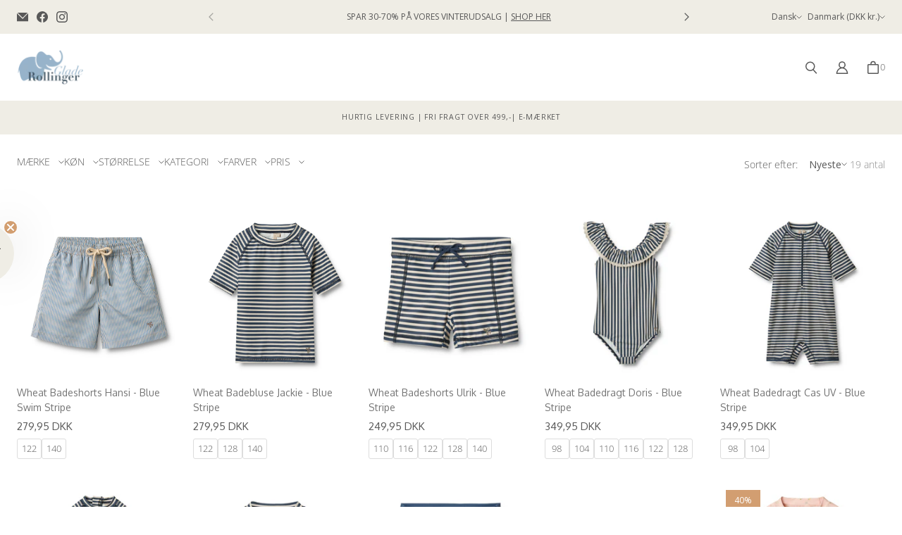

--- FILE ---
content_type: text/javascript
request_url: https://gladerollinger.dk/cdn/shop/t/36/assets/components.js?v=26798240597188351531726829193
body_size: 36983
content:
(()=>{var __webpack_modules__={561:(__unused_webpack_module,exports)=>{"use strict";var __webpack_unused_export__;__webpack_unused_export__=!0;var EventHandler=function(){function EventHandler2(){this.events=[]}return EventHandler2.prototype.register=function(el,event,listener,options){return options===void 0&&(options=!1),!el||!event||!listener?null:(this.events.push({el,event,listener,options}),el.addEventListener(event,listener,options),{el,event,listener,options})},EventHandler2.prototype.unregister=function(eventObject){if(!eventObject)return null;var el=eventObject.el,event=eventObject.event,listener=eventObject.listener,options=eventObject.options;if(!el||!event||!listener)return null;var indexToRemoveFrom=this.events.findIndex(function(e){return e.event===event&&e.listener===listener&&e.options===options});return indexToRemoveFrom===-1?null:(this.events.splice(indexToRemoveFrom,1),el.removeEventListener(event,listener,options),eventObject)},EventHandler2.prototype.unregisterAll=function(){this.events.forEach(function(_a){var el=_a.el,event=_a.event,listener=_a.listener,options=_a.options;return el.removeEventListener(event,listener,options)}),this.events=[]},EventHandler2}();exports.A=EventHandler},466:()=>{Element.prototype.matches||(Element.prototype.matches=Element.prototype.matchesSelector||Element.prototype.mozMatchesSelector||Element.prototype.msMatchesSelector||Element.prototype.oMatchesSelector||Element.prototype.webkitMatchesSelector||function(s){for(var matches=(this.document||this.ownerDocument).querySelectorAll(s),i=matches.length;--i>=0&&matches.item(i)!==this;);return i>-1})},945:module=>{module.exports=debounce;function debounce(fn,delay,atStart,guarantee){var timeout,args,self;return function(){if(self=this,args=Array.prototype.slice.call(arguments),timeout&&(atStart||guarantee))return;if(!atStart)return clear(),timeout=setTimeout(run,delay),timeout;timeout=setTimeout(clear,delay),fn.apply(self,args);function run(){clear(),fn.apply(self,args)}function clear(){clearTimeout(timeout),timeout=null}}}},130:function(module){(function(root,factory){module.exports=factory()})(this,function(){return function(modules){var installedModules={};function __nested_webpack_require_543__(moduleId){if(installedModules[moduleId])return installedModules[moduleId].exports;var module2=installedModules[moduleId]={i:moduleId,l:!1,exports:{}};return modules[moduleId].call(module2.exports,module2,module2.exports,__nested_webpack_require_543__),module2.l=!0,module2.exports}return __nested_webpack_require_543__.m=modules,__nested_webpack_require_543__.c=installedModules,__nested_webpack_require_543__.d=function(exports,name,getter){__nested_webpack_require_543__.o(exports,name)||Object.defineProperty(exports,name,{enumerable:!0,get:getter})},__nested_webpack_require_543__.r=function(exports){typeof Symbol<"u"&&Symbol.toStringTag&&Object.defineProperty(exports,Symbol.toStringTag,{value:"Module"}),Object.defineProperty(exports,"__esModule",{value:!0})},__nested_webpack_require_543__.t=function(value,mode){if(mode&1&&(value=__nested_webpack_require_543__(value)),mode&8||mode&4&&typeof value=="object"&&value&&value.__esModule)return value;var ns=Object.create(null);if(__nested_webpack_require_543__.r(ns),Object.defineProperty(ns,"default",{enumerable:!0,value}),mode&2&&typeof value!="string")for(var key in value)__nested_webpack_require_543__.d(ns,key,function(key2){return value[key2]}.bind(null,key));return ns},__nested_webpack_require_543__.n=function(module2){var getter=module2&&module2.__esModule?function(){return module2.default}:function(){return module2};return __nested_webpack_require_543__.d(getter,"a",getter),getter},__nested_webpack_require_543__.o=function(object,property){return Object.prototype.hasOwnProperty.call(object,property)},__nested_webpack_require_543__.p="",__nested_webpack_require_543__(__nested_webpack_require_543__.s=0)}([function(module2,__nested_webpack_exports__,__nested_webpack_require_4019__){"use strict";__nested_webpack_require_4019__.r(__nested_webpack_exports__);var argumentAsArray=function(argument){return Array.isArray(argument)?argument:[argument]},isElement=function(target){return target instanceof Node},isElementList=function(nodeList){return nodeList instanceof NodeList},eachNode=function(nodeList,callback){if(nodeList&&callback){nodeList=isElementList(nodeList)?nodeList:[nodeList];for(var i=0;i<nodeList.length&&callback(nodeList[i],i,nodeList.length)!==!0;i++);}},throwError=function(message){return console.error("[scroll-lock] ".concat(message))},arrayAsSelector=function(array){if(Array.isArray(array)){var selector=array.join(", ");return selector}},nodeListAsArray=function(nodeList){var nodes=[];return eachNode(nodeList,function(node){return nodes.push(node)}),nodes},findParentBySelector=function($el,selector){var self=arguments.length>2&&arguments[2]!==void 0?arguments[2]:!0,$root=arguments.length>3&&arguments[3]!==void 0?arguments[3]:document;if(self&&nodeListAsArray($root.querySelectorAll(selector)).indexOf($el)!==-1)return $el;for(;($el=$el.parentElement)&&nodeListAsArray($root.querySelectorAll(selector)).indexOf($el)===-1;);return $el},elementHasSelector=function($el,selector){var $root=arguments.length>2&&arguments[2]!==void 0?arguments[2]:document,has=nodeListAsArray($root.querySelectorAll(selector)).indexOf($el)!==-1;return has},elementHasOverflowHidden=function($el){if($el){var computedStyle=getComputedStyle($el),overflowIsHidden=computedStyle.overflow==="hidden";return overflowIsHidden}},elementScrollTopOnStart=function($el){if($el){if(elementHasOverflowHidden($el))return!0;var scrollTop=$el.scrollTop;return scrollTop<=0}},elementScrollTopOnEnd=function($el){if($el){if(elementHasOverflowHidden($el))return!0;var scrollTop=$el.scrollTop,scrollHeight=$el.scrollHeight,scrollTopWithHeight=scrollTop+$el.offsetHeight;return scrollTopWithHeight>=scrollHeight}},elementScrollLeftOnStart=function($el){if($el){if(elementHasOverflowHidden($el))return!0;var scrollLeft=$el.scrollLeft;return scrollLeft<=0}},elementScrollLeftOnEnd=function($el){if($el){if(elementHasOverflowHidden($el))return!0;var scrollLeft=$el.scrollLeft,scrollWidth=$el.scrollWidth,scrollLeftWithWidth=scrollLeft+$el.offsetWidth;return scrollLeftWithWidth>=scrollWidth}},elementIsScrollableField=function($el){var selector='textarea, [contenteditable="true"]';return elementHasSelector($el,selector)},elementIsInputRange=function($el){var selector='input[type="range"]';return elementHasSelector($el,selector)};__nested_webpack_require_4019__.d(__nested_webpack_exports__,"disablePageScroll",function(){return disablePageScroll}),__nested_webpack_require_4019__.d(__nested_webpack_exports__,"enablePageScroll",function(){return enablePageScroll}),__nested_webpack_require_4019__.d(__nested_webpack_exports__,"getScrollState",function(){return getScrollState}),__nested_webpack_require_4019__.d(__nested_webpack_exports__,"clearQueueScrollLocks",function(){return clearQueueScrollLocks}),__nested_webpack_require_4019__.d(__nested_webpack_exports__,"getTargetScrollBarWidth",function(){return scroll_lock_getTargetScrollBarWidth}),__nested_webpack_require_4019__.d(__nested_webpack_exports__,"getCurrentTargetScrollBarWidth",function(){return scroll_lock_getCurrentTargetScrollBarWidth}),__nested_webpack_require_4019__.d(__nested_webpack_exports__,"getPageScrollBarWidth",function(){return getPageScrollBarWidth}),__nested_webpack_require_4019__.d(__nested_webpack_exports__,"getCurrentPageScrollBarWidth",function(){return getCurrentPageScrollBarWidth}),__nested_webpack_require_4019__.d(__nested_webpack_exports__,"addScrollableTarget",function(){return scroll_lock_addScrollableTarget}),__nested_webpack_require_4019__.d(__nested_webpack_exports__,"removeScrollableTarget",function(){return scroll_lock_removeScrollableTarget}),__nested_webpack_require_4019__.d(__nested_webpack_exports__,"addScrollableSelector",function(){return scroll_lock_addScrollableSelector}),__nested_webpack_require_4019__.d(__nested_webpack_exports__,"removeScrollableSelector",function(){return scroll_lock_removeScrollableSelector}),__nested_webpack_require_4019__.d(__nested_webpack_exports__,"addLockableTarget",function(){return scroll_lock_addLockableTarget}),__nested_webpack_require_4019__.d(__nested_webpack_exports__,"addLockableSelector",function(){return scroll_lock_addLockableSelector}),__nested_webpack_require_4019__.d(__nested_webpack_exports__,"setFillGapMethod",function(){return scroll_lock_setFillGapMethod}),__nested_webpack_require_4019__.d(__nested_webpack_exports__,"addFillGapTarget",function(){return scroll_lock_addFillGapTarget}),__nested_webpack_require_4019__.d(__nested_webpack_exports__,"removeFillGapTarget",function(){return scroll_lock_removeFillGapTarget}),__nested_webpack_require_4019__.d(__nested_webpack_exports__,"addFillGapSelector",function(){return scroll_lock_addFillGapSelector}),__nested_webpack_require_4019__.d(__nested_webpack_exports__,"removeFillGapSelector",function(){return scroll_lock_removeFillGapSelector}),__nested_webpack_require_4019__.d(__nested_webpack_exports__,"refillGaps",function(){return refillGaps});function _objectSpread(target){for(var i=1;i<arguments.length;i++){var source=arguments[i]!=null?arguments[i]:{},ownKeys=Object.keys(source);typeof Object.getOwnPropertySymbols=="function"&&(ownKeys=ownKeys.concat(Object.getOwnPropertySymbols(source).filter(function(sym){return Object.getOwnPropertyDescriptor(source,sym).enumerable}))),ownKeys.forEach(function(key){_defineProperty(target,key,source[key])})}return target}function _defineProperty(obj,key,value){return key in obj?Object.defineProperty(obj,key,{value,enumerable:!0,configurable:!0,writable:!0}):obj[key]=value,obj}var FILL_GAP_AVAILABLE_METHODS=["padding","margin","width","max-width","none"],TOUCH_DIRECTION_DETECT_OFFSET=3,state={scroll:!0,queue:0,scrollableSelectors:["[data-scroll-lock-scrollable]"],lockableSelectors:["body","[data-scroll-lock-lockable]"],fillGapSelectors:["body","[data-scroll-lock-fill-gap]","[data-scroll-lock-lockable]"],fillGapMethod:FILL_GAP_AVAILABLE_METHODS[0],startTouchY:0,startTouchX:0},disablePageScroll=function(target){state.queue<=0&&(state.scroll=!1,scroll_lock_hideLockableOverflow(),fillGaps()),scroll_lock_addScrollableTarget(target),state.queue++},enablePageScroll=function(target){state.queue>0&&state.queue--,state.queue<=0&&(state.scroll=!0,scroll_lock_showLockableOverflow(),unfillGaps()),scroll_lock_removeScrollableTarget(target)},getScrollState=function(){return state.scroll},clearQueueScrollLocks=function(){state.queue=0},scroll_lock_getTargetScrollBarWidth=function($target){var onlyExists=arguments.length>1&&arguments[1]!==void 0?arguments[1]:!1;if(isElement($target)){var currentOverflowYProperty=$target.style.overflowY;onlyExists?getScrollState()||($target.style.overflowY=$target.getAttribute("data-scroll-lock-saved-overflow-y-property")):$target.style.overflowY="scroll";var width=scroll_lock_getCurrentTargetScrollBarWidth($target);return $target.style.overflowY=currentOverflowYProperty,width}else return 0},scroll_lock_getCurrentTargetScrollBarWidth=function($target){if(isElement($target))if($target===document.body){var documentWidth=document.documentElement.clientWidth,windowWidth=window.innerWidth,currentWidth=windowWidth-documentWidth;return currentWidth}else{var borderLeftWidthCurrentProperty=$target.style.borderLeftWidth,borderRightWidthCurrentProperty=$target.style.borderRightWidth;$target.style.borderLeftWidth="0px",$target.style.borderRightWidth="0px";var _currentWidth=$target.offsetWidth-$target.clientWidth;return $target.style.borderLeftWidth=borderLeftWidthCurrentProperty,$target.style.borderRightWidth=borderRightWidthCurrentProperty,_currentWidth}else return 0},getPageScrollBarWidth=function(){var onlyExists=arguments.length>0&&arguments[0]!==void 0?arguments[0]:!1;return scroll_lock_getTargetScrollBarWidth(document.body,onlyExists)},getCurrentPageScrollBarWidth=function(){return scroll_lock_getCurrentTargetScrollBarWidth(document.body)},scroll_lock_addScrollableTarget=function(target){if(target){var targets=argumentAsArray(target);targets.map(function($targets){eachNode($targets,function($target){isElement($target)?$target.setAttribute("data-scroll-lock-scrollable",""):throwError('"'.concat($target,'" is not a Element.'))})})}},scroll_lock_removeScrollableTarget=function(target){if(target){var targets=argumentAsArray(target);targets.map(function($targets){eachNode($targets,function($target){isElement($target)?$target.removeAttribute("data-scroll-lock-scrollable"):throwError('"'.concat($target,'" is not a Element.'))})})}},scroll_lock_addScrollableSelector=function(selector){if(selector){var selectors=argumentAsArray(selector);selectors.map(function(selector2){state.scrollableSelectors.push(selector2)})}},scroll_lock_removeScrollableSelector=function(selector){if(selector){var selectors=argumentAsArray(selector);selectors.map(function(selector2){state.scrollableSelectors=state.scrollableSelectors.filter(function(sSelector){return sSelector!==selector2})})}},scroll_lock_addLockableTarget=function(target){if(target){var targets=argumentAsArray(target);targets.map(function($targets){eachNode($targets,function($target){isElement($target)?$target.setAttribute("data-scroll-lock-lockable",""):throwError('"'.concat($target,'" is not a Element.'))})}),getScrollState()||scroll_lock_hideLockableOverflow()}},scroll_lock_addLockableSelector=function(selector){if(selector){var selectors=argumentAsArray(selector);selectors.map(function(selector2){state.lockableSelectors.push(selector2)}),getScrollState()||scroll_lock_hideLockableOverflow(),scroll_lock_addFillGapSelector(selector)}},scroll_lock_setFillGapMethod=function(method){if(method)if(FILL_GAP_AVAILABLE_METHODS.indexOf(method)!==-1)state.fillGapMethod=method,refillGaps();else{var methods=FILL_GAP_AVAILABLE_METHODS.join(", ");throwError('"'.concat(method,`" method is not available!
Available fill gap methods: `).concat(methods,"."))}},scroll_lock_addFillGapTarget=function(target){if(target){var targets=argumentAsArray(target);targets.map(function($targets){eachNode($targets,function($target){isElement($target)?($target.setAttribute("data-scroll-lock-fill-gap",""),state.scroll||scroll_lock_fillGapTarget($target)):throwError('"'.concat($target,'" is not a Element.'))})})}},scroll_lock_removeFillGapTarget=function(target){if(target){var targets=argumentAsArray(target);targets.map(function($targets){eachNode($targets,function($target){isElement($target)?($target.removeAttribute("data-scroll-lock-fill-gap"),state.scroll||scroll_lock_unfillGapTarget($target)):throwError('"'.concat($target,'" is not a Element.'))})})}},scroll_lock_addFillGapSelector=function(selector){if(selector){var selectors=argumentAsArray(selector);selectors.map(function(selector2){state.fillGapSelectors.indexOf(selector2)===-1&&(state.fillGapSelectors.push(selector2),state.scroll||scroll_lock_fillGapSelector(selector2))})}},scroll_lock_removeFillGapSelector=function(selector){if(selector){var selectors=argumentAsArray(selector);selectors.map(function(selector2){state.fillGapSelectors=state.fillGapSelectors.filter(function(fSelector){return fSelector!==selector2}),state.scroll||scroll_lock_unfillGapSelector(selector2)})}},refillGaps=function(){state.scroll||fillGaps()},scroll_lock_hideLockableOverflow=function(){var selector=arrayAsSelector(state.lockableSelectors);scroll_lock_hideLockableOverflowSelector(selector)},scroll_lock_showLockableOverflow=function(){var selector=arrayAsSelector(state.lockableSelectors);scroll_lock_showLockableOverflowSelector(selector)},scroll_lock_hideLockableOverflowSelector=function(selector){var $targets=document.querySelectorAll(selector);eachNode($targets,function($target){scroll_lock_hideLockableOverflowTarget($target)})},scroll_lock_showLockableOverflowSelector=function(selector){var $targets=document.querySelectorAll(selector);eachNode($targets,function($target){scroll_lock_showLockableOverflowTarget($target)})},scroll_lock_hideLockableOverflowTarget=function($target){if(isElement($target)&&$target.getAttribute("data-scroll-lock-locked")!=="true"){var computedStyle=window.getComputedStyle($target);$target.setAttribute("data-scroll-lock-saved-overflow-y-property",computedStyle.overflowY),$target.setAttribute("data-scroll-lock-saved-inline-overflow-property",$target.style.overflow),$target.setAttribute("data-scroll-lock-saved-inline-overflow-y-property",$target.style.overflowY),$target.style.overflow="hidden",$target.setAttribute("data-scroll-lock-locked","true")}},scroll_lock_showLockableOverflowTarget=function($target){isElement($target)&&$target.getAttribute("data-scroll-lock-locked")==="true"&&($target.style.overflow=$target.getAttribute("data-scroll-lock-saved-inline-overflow-property"),$target.style.overflowY=$target.getAttribute("data-scroll-lock-saved-inline-overflow-y-property"),$target.removeAttribute("data-scroll-lock-saved-overflow-property"),$target.removeAttribute("data-scroll-lock-saved-inline-overflow-property"),$target.removeAttribute("data-scroll-lock-saved-inline-overflow-y-property"),$target.removeAttribute("data-scroll-lock-locked"))},fillGaps=function(){state.fillGapSelectors.map(function(selector){scroll_lock_fillGapSelector(selector)})},unfillGaps=function(){state.fillGapSelectors.map(function(selector){scroll_lock_unfillGapSelector(selector)})},scroll_lock_fillGapSelector=function(selector){var $targets=document.querySelectorAll(selector),isLockable=state.lockableSelectors.indexOf(selector)!==-1;eachNode($targets,function($target){scroll_lock_fillGapTarget($target,isLockable)})},scroll_lock_fillGapTarget=function($target){var isLockable=arguments.length>1&&arguments[1]!==void 0?arguments[1]:!1;if(isElement($target)){var scrollBarWidth;if($target.getAttribute("data-scroll-lock-lockable")===""||isLockable)scrollBarWidth=scroll_lock_getTargetScrollBarWidth($target,!0);else{var $lockableParent=findParentBySelector($target,arrayAsSelector(state.lockableSelectors));scrollBarWidth=scroll_lock_getTargetScrollBarWidth($lockableParent,!0)}$target.getAttribute("data-scroll-lock-filled-gap")==="true"&&scroll_lock_unfillGapTarget($target);var computedStyle=window.getComputedStyle($target);if($target.setAttribute("data-scroll-lock-filled-gap","true"),$target.setAttribute("data-scroll-lock-current-fill-gap-method",state.fillGapMethod),state.fillGapMethod==="margin"){var currentMargin=parseFloat(computedStyle.marginRight);$target.style.marginRight="".concat(currentMargin+scrollBarWidth,"px")}else if(state.fillGapMethod==="width")$target.style.width="calc(100% - ".concat(scrollBarWidth,"px)");else if(state.fillGapMethod==="max-width")$target.style.maxWidth="calc(100% - ".concat(scrollBarWidth,"px)");else if(state.fillGapMethod==="padding"){var currentPadding=parseFloat(computedStyle.paddingRight);$target.style.paddingRight="".concat(currentPadding+scrollBarWidth,"px")}}},scroll_lock_unfillGapSelector=function(selector){var $targets=document.querySelectorAll(selector);eachNode($targets,function($target){scroll_lock_unfillGapTarget($target)})},scroll_lock_unfillGapTarget=function($target){if(isElement($target)&&$target.getAttribute("data-scroll-lock-filled-gap")==="true"){var currentFillGapMethod=$target.getAttribute("data-scroll-lock-current-fill-gap-method");$target.removeAttribute("data-scroll-lock-filled-gap"),$target.removeAttribute("data-scroll-lock-current-fill-gap-method"),currentFillGapMethod==="margin"?$target.style.marginRight="":currentFillGapMethod==="width"?$target.style.width="":currentFillGapMethod==="max-width"?$target.style.maxWidth="":currentFillGapMethod==="padding"&&($target.style.paddingRight="")}},onResize=function(e){refillGaps()},onTouchStart=function(e){state.scroll||(state.startTouchY=e.touches[0].clientY,state.startTouchX=e.touches[0].clientX)},scroll_lock_onTouchMove=function(e){if(!state.scroll){var startTouchY=state.startTouchY,startTouchX=state.startTouchX,currentClientY=e.touches[0].clientY,currentClientX=e.touches[0].clientX;if(e.touches.length<2){var selector=arrayAsSelector(state.scrollableSelectors),direction={up:startTouchY<currentClientY,down:startTouchY>currentClientY,left:startTouchX<currentClientX,right:startTouchX>currentClientX},directionWithOffset={up:startTouchY+TOUCH_DIRECTION_DETECT_OFFSET<currentClientY,down:startTouchY-TOUCH_DIRECTION_DETECT_OFFSET>currentClientY,left:startTouchX+TOUCH_DIRECTION_DETECT_OFFSET<currentClientX,right:startTouchX-TOUCH_DIRECTION_DETECT_OFFSET>currentClientX},handle=function handle2($el){var skip=arguments.length>1&&arguments[1]!==void 0?arguments[1]:!1;if($el){var parentScrollableEl=findParentBySelector($el,selector,!1);if(elementIsInputRange($el))return!1;if(skip||elementIsScrollableField($el)&&findParentBySelector($el,selector)||elementHasSelector($el,selector)){var prevent=!1;elementScrollLeftOnStart($el)&&elementScrollLeftOnEnd($el)?(direction.up&&elementScrollTopOnStart($el)||direction.down&&elementScrollTopOnEnd($el))&&(prevent=!0):elementScrollTopOnStart($el)&&elementScrollTopOnEnd($el)?(direction.left&&elementScrollLeftOnStart($el)||direction.right&&elementScrollLeftOnEnd($el))&&(prevent=!0):(directionWithOffset.up&&elementScrollTopOnStart($el)||directionWithOffset.down&&elementScrollTopOnEnd($el)||directionWithOffset.left&&elementScrollLeftOnStart($el)||directionWithOffset.right&&elementScrollLeftOnEnd($el))&&(prevent=!0),prevent&&(parentScrollableEl?handle2(parentScrollableEl,!0):e.cancelable&&e.preventDefault())}else handle2(parentScrollableEl)}else e.cancelable&&e.preventDefault()};handle(e.target)}}},onTouchEnd=function(e){state.scroll||(state.startTouchY=0,state.startTouchX=0)};typeof window<"u"&&window.addEventListener("resize",onResize),typeof document<"u"&&(document.addEventListener("touchstart",onTouchStart),document.addEventListener("touchmove",scroll_lock_onTouchMove,{passive:!1}),document.addEventListener("touchend",onTouchEnd));var deprecatedMethods={hide:function(target){throwError(`"hide" is deprecated! Use "disablePageScroll" instead. 
 https://github.com/FL3NKEY/scroll-lock#disablepagescrollscrollabletarget`),disablePageScroll(target)},show:function(target){throwError(`"show" is deprecated! Use "enablePageScroll" instead. 
 https://github.com/FL3NKEY/scroll-lock#enablepagescrollscrollabletarget`),enablePageScroll(target)},toggle:function(target){throwError('"toggle" is deprecated! Do not use it.'),getScrollState()?disablePageScroll():enablePageScroll(target)},getState:function(){return throwError(`"getState" is deprecated! Use "getScrollState" instead. 
 https://github.com/FL3NKEY/scroll-lock#getscrollstate`),getScrollState()},getWidth:function(){return throwError(`"getWidth" is deprecated! Use "getPageScrollBarWidth" instead. 
 https://github.com/FL3NKEY/scroll-lock#getpagescrollbarwidth`),getPageScrollBarWidth()},getCurrentWidth:function(){return throwError(`"getCurrentWidth" is deprecated! Use "getCurrentPageScrollBarWidth" instead. 
 https://github.com/FL3NKEY/scroll-lock#getcurrentpagescrollbarwidth`),getCurrentPageScrollBarWidth()},setScrollableTargets:function(target){throwError(`"setScrollableTargets" is deprecated! Use "addScrollableTarget" instead. 
 https://github.com/FL3NKEY/scroll-lock#addscrollabletargetscrollabletarget`),scroll_lock_addScrollableTarget(target)},setFillGapSelectors:function(selector){throwError(`"setFillGapSelectors" is deprecated! Use "addFillGapSelector" instead. 
 https://github.com/FL3NKEY/scroll-lock#addfillgapselectorfillgapselector`),scroll_lock_addFillGapSelector(selector)},setFillGapTargets:function(target){throwError(`"setFillGapTargets" is deprecated! Use "addFillGapTarget" instead. 
 https://github.com/FL3NKEY/scroll-lock#addfillgaptargetfillgaptarget`),scroll_lock_addFillGapTarget(target)},clearQueue:function(){throwError(`"clearQueue" is deprecated! Use "clearQueueScrollLocks" instead. 
 https://github.com/FL3NKEY/scroll-lock#clearqueuescrolllocks`),clearQueueScrollLocks()}},scrollLock=_objectSpread({disablePageScroll,enablePageScroll,getScrollState,clearQueueScrollLocks,getTargetScrollBarWidth:scroll_lock_getTargetScrollBarWidth,getCurrentTargetScrollBarWidth:scroll_lock_getCurrentTargetScrollBarWidth,getPageScrollBarWidth,getCurrentPageScrollBarWidth,addScrollableSelector:scroll_lock_addScrollableSelector,removeScrollableSelector:scroll_lock_removeScrollableSelector,addScrollableTarget:scroll_lock_addScrollableTarget,removeScrollableTarget:scroll_lock_removeScrollableTarget,addLockableSelector:scroll_lock_addLockableSelector,addLockableTarget:scroll_lock_addLockableTarget,addFillGapSelector:scroll_lock_addFillGapSelector,removeFillGapSelector:scroll_lock_removeFillGapSelector,addFillGapTarget:scroll_lock_addFillGapTarget,removeFillGapTarget:scroll_lock_removeFillGapTarget,setFillGapMethod:scroll_lock_setFillGapMethod,refillGaps,_state:state},deprecatedMethods),scroll_lock=__nested_webpack_exports__.default=scrollLock}]).default})},287:module=>{function _iterableToArrayLimit(r,l){var t=r==null?null:typeof Symbol<"u"&&r[Symbol.iterator]||r["@@iterator"];if(t!=null){var e,n,i,u,a=[],f=!0,o=!1;try{if(i=(t=t.call(r)).next,l===0){if(Object(t)!==t)return;f=!1}else for(;!(f=(e=i.call(t)).done)&&(a.push(e.value),a.length!==l);f=!0);}catch(r2){o=!0,n=r2}finally{try{if(!f&&t.return!=null&&(u=t.return(),Object(u)!==u))return}finally{if(o)throw n}}return a}}function _toPrimitive(t,r){if(typeof t!="object"||!t)return t;var e=t[Symbol.toPrimitive];if(e!==void 0){var i=e.call(t,r||"default");if(typeof i!="object")return i;throw new TypeError("@@toPrimitive must return a primitive value.")}return(r==="string"?String:Number)(t)}function _toPropertyKey(t){var i=_toPrimitive(t,"string");return typeof i=="symbol"?i:String(i)}function _classCallCheck(instance,Constructor){if(!(instance instanceof Constructor))throw new TypeError("Cannot call a class as a function")}function _defineProperties(target,props){for(var i=0;i<props.length;i++){var descriptor=props[i];descriptor.enumerable=descriptor.enumerable||!1,descriptor.configurable=!0,"value"in descriptor&&(descriptor.writable=!0),Object.defineProperty(target,_toPropertyKey(descriptor.key),descriptor)}}function _createClass(Constructor,protoProps,staticProps){return protoProps&&_defineProperties(Constructor.prototype,protoProps),staticProps&&_defineProperties(Constructor,staticProps),Object.defineProperty(Constructor,"prototype",{writable:!1}),Constructor}function _defineProperty(obj,key,value){return key=_toPropertyKey(key),key in obj?Object.defineProperty(obj,key,{value,enumerable:!0,configurable:!0,writable:!0}):obj[key]=value,obj}function _slicedToArray(arr,i){return _arrayWithHoles(arr)||_iterableToArrayLimit(arr,i)||_unsupportedIterableToArray(arr,i)||_nonIterableRest()}function _arrayWithHoles(arr){if(Array.isArray(arr))return arr}function _unsupportedIterableToArray(o,minLen){if(o){if(typeof o=="string")return _arrayLikeToArray(o,minLen);var n=Object.prototype.toString.call(o).slice(8,-1);if(n==="Object"&&o.constructor&&(n=o.constructor.name),n==="Map"||n==="Set")return Array.from(o);if(n==="Arguments"||/^(?:Ui|I)nt(?:8|16|32)(?:Clamped)?Array$/.test(n))return _arrayLikeToArray(o,minLen)}}function _arrayLikeToArray(arr,len){(len==null||len>arr.length)&&(len=arr.length);for(var i=0,arr2=new Array(len);i<len;i++)arr2[i]=arr[i];return arr2}function _nonIterableRest(){throw new TypeError(`Invalid attempt to destructure non-iterable instance.
In order to be iterable, non-array objects must have a [Symbol.iterator]() method.`)}function _classPrivateFieldGet(receiver,privateMap){var descriptor=_classExtractFieldDescriptor(receiver,privateMap,"get");return _classApplyDescriptorGet(receiver,descriptor)}function _classPrivateFieldSet(receiver,privateMap,value){var descriptor=_classExtractFieldDescriptor(receiver,privateMap,"set");return _classApplyDescriptorSet(receiver,descriptor,value),value}function _classExtractFieldDescriptor(receiver,privateMap,action){if(!privateMap.has(receiver))throw new TypeError("attempted to "+action+" private field on non-instance");return privateMap.get(receiver)}function _classApplyDescriptorGet(receiver,descriptor){return descriptor.get?descriptor.get.call(receiver):descriptor.value}function _classApplyDescriptorSet(receiver,descriptor,value){if(descriptor.set)descriptor.set.call(receiver,value);else{if(!descriptor.writable)throw new TypeError("attempted to set read only private field");descriptor.value=value}}function _classPrivateMethodGet(receiver,privateSet,fn){if(!privateSet.has(receiver))throw new TypeError("attempted to get private field on non-instance");return fn}function _checkPrivateRedeclaration(obj,privateCollection){if(privateCollection.has(obj))throw new TypeError("Cannot initialize the same private elements twice on an object")}function _classPrivateFieldInitSpec(obj,privateMap,value){_checkPrivateRedeclaration(obj,privateMap),privateMap.set(obj,value)}function _classPrivateMethodInitSpec(obj,privateSet){_checkPrivateRedeclaration(obj,privateSet),privateSet.add(obj)}var list=[" daum[ /]"," deusu/"," yadirectfetcher","(?:^| )site","(?:^|[^g])news","@[a-z]","\\(at\\)[a-z]","\\(github\\.com/","\\[at\\][a-z]","^12345","^<","^[\\w \\.\\-\\(\\)]+(/v?\\d+(\\.\\d+)?(\\.\\d{1,10})?)?$","^[^ ]{50,}$","^active","^ad muncher","^amaya","^anglesharp/","^anonymous","^avsdevicesdk/","^axios/","^bidtellect/","^biglotron","^btwebclient/","^castro","^clamav[ /]","^client/","^cobweb/","^coccoc","^custom","^ddg[_-]android","^discourse","^dispatch/\\d","^downcast/","^duckduckgo","^facebook","^fdm[ /]\\d","^getright/","^gozilla/","^hatena","^hobbit","^hotzonu","^hwcdn/","^jeode/","^jetty/","^jigsaw","^linkdex","^lwp[-: ]","^metauri","^microsoft bits","^movabletype","^mozilla/\\d\\.\\d \\(compatible;?\\)$","^mozilla/\\d\\.\\d \\w*$","^navermailapp","^netsurf","^offline explorer","^php","^postman","^postrank","^python","^read","^reed","^restsharp/","^snapchat","^space bison","^svn","^swcd ","^taringa","^test certificate info","^thumbor/","^tumblr/","^user-agent:mozilla","^valid","^venus/fedoraplanet","^w3c","^webbandit/","^webcopier","^wget","^whatsapp","^xenu link sleuth","^yahoo","^yandex","^zdm/\\d","^zoom marketplace/","^{{.*}}$","adbeat\\.com","appinsights","archive","ask jeeves/teoma","bit\\.ly/","bluecoat drtr","bot","browsex","burpcollaborator","capture","catch","check","chrome-lighthouse","chromeframe","cloud","crawl","cryptoapi","dareboost","datanyze","dataprovider","dejaclick","dmbrowser","download","evc-batch/","feed","firephp","freesafeip","gomezagent","google","headlesschrome/","http","httrack","hubspot marketing grader","hydra","ibisbrowser","images","inspect","iplabel","ips-agent","java","library","mail\\.ru/","manager","monitor","morningscore/","neustar wpm","nutch","offbyone","optimize","pageburst","pagespeed","perl","phantom","pingdom","powermarks","preview","proxy","ptst[ /]\\d","reader","rexx;","rigor","rss","scan","scrape","search","serp ?reputation ?management","server","sogou","sparkler/","speedcurve","spider","splash","statuscake","stumbleupon\\.com","supercleaner","synapse","synthetic","torrent","tracemyfile","transcoder","trendsmapresolver","twingly recon","url","virtuoso","wappalyzer","webglance","webkit2png","websitemetadataretriever","whatcms/","wordpress","zgrab"];function amend(list2){try{new RegExp("(?<! cu)bot").test("dangerbot")}catch{return list2}return[["bot","(?<! cu)bot"],["google","(?<! (?:channel/|google/))google(?!(app|/google| pixel))"],["http","(?<!(?:lib))http"],["java","java(?!;)"],["search","(?<! ya(?:yandex)?)search"]].forEach(function(_ref){var _ref2=_slicedToArray(_ref,2),search=_ref2[0],replace=_ref2[1],index=list2.lastIndexOf(search);~index&&list2.splice(index,1,replace)}),list2}amend(list);var flags="i",_list=new WeakMap,_pattern=new WeakMap,_update=new WeakSet,_index=new WeakSet,Isbot=function(){function Isbot2(patterns){var _this=this;_classCallCheck(this,Isbot2),_classPrivateMethodInitSpec(this,_index),_classPrivateMethodInitSpec(this,_update),_classPrivateFieldInitSpec(this,_list,{writable:!0,value:void 0}),_classPrivateFieldInitSpec(this,_pattern,{writable:!0,value:void 0}),_classPrivateFieldSet(this,_list,patterns||list.slice()),_classPrivateMethodGet(this,_update,_update2).call(this);var isbot2=function(ua){return _this.test(ua)};return Object.defineProperties(isbot2,Object.entries(Object.getOwnPropertyDescriptors(Isbot2.prototype)).reduce(function(accumulator,_ref){var _ref2=_slicedToArray(_ref,2),prop=_ref2[0],descriptor=_ref2[1];return typeof descriptor.value=="function"&&Object.assign(accumulator,_defineProperty({},prop,{value:_this[prop].bind(_this)})),typeof descriptor.get=="function"&&Object.assign(accumulator,_defineProperty({},prop,{get:function(){return _this[prop]}})),accumulator},{}))}return _createClass(Isbot2,[{key:"pattern",get:function(){return new RegExp(_classPrivateFieldGet(this,_pattern))}},{key:"test",value:function(ua){return!!ua&&_classPrivateFieldGet(this,_pattern).test(ua)}},{key:"isbot",value:function(ua){return!!ua&&_classPrivateFieldGet(this,_pattern).test(ua)}},{key:"find",value:function(){var ua=arguments.length>0&&arguments[0]!==void 0?arguments[0]:"",match=ua.match(_classPrivateFieldGet(this,_pattern));return match&&match[0]}},{key:"matches",value:function(){var ua=arguments.length>0&&arguments[0]!==void 0?arguments[0]:"";return _classPrivateFieldGet(this,_list).filter(function(entry){return new RegExp(entry,flags).test(ua)})}},{key:"clear",value:function(){var ua=arguments.length>0&&arguments[0]!==void 0?arguments[0]:"";this.exclude(this.matches(ua))}},{key:"extend",value:function(){var _this2=this,filters=arguments.length>0&&arguments[0]!==void 0?arguments[0]:[];[].push.apply(_classPrivateFieldGet(this,_list),filters.filter(function(rule){return _classPrivateMethodGet(_this2,_index,_index2).call(_this2,rule)===-1}).map(function(filter){return filter.toLowerCase()})),_classPrivateMethodGet(this,_update,_update2).call(this)}},{key:"exclude",value:function(){for(var filters=arguments.length>0&&arguments[0]!==void 0?arguments[0]:[],length=filters.length;length--;){var index=_classPrivateMethodGet(this,_index,_index2).call(this,filters[length]);index>-1&&_classPrivateFieldGet(this,_list).splice(index,1)}_classPrivateMethodGet(this,_update,_update2).call(this)}},{key:"spawn",value:function(list2){return new Isbot2(list2||_classPrivateFieldGet(this,_list))}}]),Isbot2}();function _update2(){_classPrivateFieldSet(this,_pattern,new RegExp(_classPrivateFieldGet(this,_list).join("|"),flags))}function _index2(rule){return _classPrivateFieldGet(this,_list).indexOf(rule.toLowerCase())}var isbot=new Isbot;module.exports=isbot}},__webpack_module_cache__={};function __webpack_require__(moduleId){var cachedModule=__webpack_module_cache__[moduleId];if(cachedModule!==void 0)return cachedModule.exports;var module=__webpack_module_cache__[moduleId]={exports:{}};return __webpack_modules__[moduleId].call(module.exports,module,module.exports,__webpack_require__),module.exports}__webpack_require__.n=module=>{var getter=module&&module.__esModule?()=>module.default:()=>module;return __webpack_require__.d(getter,{a:getter}),getter},__webpack_require__.d=(exports,definition)=>{for(var key in definition)__webpack_require__.o(definition,key)&&!__webpack_require__.o(exports,key)&&Object.defineProperty(exports,key,{enumerable:!0,get:definition[key]})},__webpack_require__.o=(obj,prop)=>Object.prototype.hasOwnProperty.call(obj,prop);var __webpack_exports__={};(()=>{"use strict";class HeaderPasswordDrawer extends Core.Component{onMount(){if(Core.Components.getComponent("drawer-modal")){const embedModalBtnEl=this.el.querySelector("[data-header-password-drawer-close]");this.events.register(embedModalBtnEl,"click",e=>{e.stopPropagation(),e.preventDefault();const closeEvent=new CustomEvent("header-password-drawer:close",{bubbles:!0});this.el.dispatchEvent(closeEvent)})}}}class AddTheLookItem extends Core.SectionComponent{constructor(el,context){super(el,context),this.state={product:this.data.product}}get optionsSelector(){return this.query("options-selector")}get formData(){return new FormData(this.el.querySelector("[data-product-form]"))}onMount(){this.events.register(this.el,"product:options-change",event=>{const{variant}=event.detail;fetch(`${this.data.product_url}/async?variant=${variant.id}&section_id=${this.data.section_id}`).then(response=>response.text()).then(responseText=>{const detailsEl=new DOMParser().parseFromString(responseText,"text/html").querySelector('[data-component="product-details"]');detailsEl&&this.el.querySelector('[data-component="product-details"]').replaceWith(detailsEl)})})}}class ShopTheLook extends Core.SectionComponent{constructor(el,context){super(el,context),this._imageWrapperEl=this.el.querySelector("[data-image-wrapper]"),this._viewInListEl=this.el.querySelector("[data-hotspot-viewinlist]"),this._hotspotEls=this.el.querySelectorAll("[data-hotspot]"),this._hotspots=[],this._addTheLookFragment=this.el.querySelector("[data-add-the-look-template]").content.cloneNode(!0),this._addTheLook=null,this._currentAnimation=Promise.resolve(),this._validHotspots=0,this._hotspotEls.forEach(hotspotEl=>{const toggleEl=hotspotEl.querySelector("[data-hotspot-toggle]"),modalEl=hotspotEl.querySelector("[data-hotspot-modal]"),animation2=Core.Animations.transition({el:modalEl,state:"closed"}),{hotspot:id,hotspotUrl:productUrl,hotspotPage:page}=hotspotEl.dataset,valid=!!productUrl;this._hotspots.push({id,el:hotspotEl,toggleEl,modalEl,productUrl,animation:animation2,page,selectedOptions:null,quickshop:null,zIndex:1,valid}),valid&&this._validHotspots++}),this._hotspotPages=this._validHotspots+1}onMount(){this._drawerModal=Core.Components.getComponent("drawer-modal"),this._drawerModal&&(this._drawerFlyout=this._drawerModal.createFlyout()),this.events.register(this._viewInListEl,"click",e=>{e.preventDefault(),e.stopPropagation(),this._openDrawerWithAddTheLook(this._viewInListEl)}),this.events.register(document.body,"click",e=>{this._hotspots.some(({el})=>el===e.target||el.contains(e.target))||this._hotspots.forEach(hotspot=>this._closeHotspot(hotspot))}),this._hotspots.forEach(hotspot=>{const{toggleEl,modalEl,productUrl}=hotspot;this.events.register(toggleEl,"click",async e=>{e.preventDefault();const{open,cause}=await this._getHotspotState(hotspot);!open||open&&cause!=="click"?this._openHotspot(hotspot,"click"):this._closeHotspot(hotspot)}),this.events.register(toggleEl,"mouseover",async()=>{const{open,cause}=await this._getHotspotState(hotspot);this._retrieveQuickshop(hotspot),(!open||open&&cause!=="click")&&this._openHotspot(hotspot,"mouseover")}),this.events.register(modalEl,"mouseover",async()=>{const{open,cause}=await this._getHotspotState(hotspot);(!open||open&&cause!=="click")&&this._openHotspot(hotspot,"mouseover")}),this.events.register(toggleEl,"mouseleave",async e=>{const{open,cause}=await this._getHotspotState(hotspot);e.relatedTarget===modalEl||modalEl.contains(e.relatedTarget)||open&&cause!=="click"&&this._closeHotspot(hotspot)}),this.events.register(modalEl,"mouseleave",async e=>{const{open,cause}=await this._getHotspotState(hotspot);e.relatedTarget===toggleEl||toggleEl.contains(e.relatedTarget)||open&&cause!=="click"&&this._closeHotspot(hotspot)}),productUrl&&this.events.register(modalEl,"product-details:view-full-details",e=>{e.stopPropagation(),e.preventDefault(),this._openDrawerWithHotspot(e.target,hotspot)})})}onDismount(){super.onDismount(),this._drawerFlyout&&this._drawerFlyout.then(drawerFlyout=>drawerFlyout.destroy())}onBlockSelect(event){const hotspot=this._getHotspotById(event.detail.blockId);this._openHotspot(hotspot,"click")}onBlockDeselect(event){const hotspot=this._getHotspotById(event.detail.blockId);this._closeHotspot(hotspot)}_getHotspotById(id){return this._hotspots.find(hotspot=>hotspot.id===id)}_getHotspotByEl(el){return this._hotspots.find(hotspot=>hotspot.el===el)}_getHotspotByToggleEl(toggleEl){return this._hotspots.find(hotspot=>hotspot.toggleEl===toggleEl)}_getHotspotByModalEl(modalEl){return this._hotspots.find(hotspot=>hotspot.modalEl===modalEl)}_getHotspotState(hotspot){return this._currentAnimation.then(()=>{const{el}=hotspot;return{open:el.open,cause:el.open?el.getAttribute("data-hotspot-visible-by"):null}})}_openHotspot(hotspot,cause=null){return this._currentAnimation.then(()=>this._getHotspotState(hotspot)).then(({open})=>{const{el,toggleEl,modalEl,animation:animation2}=hotspot;return cause?el.setAttribute("data-hotspot-visible-by",cause):el.removeAttribute("data-hotspot-visible-by"),hotspot.zIndex=this._hotspots.reduce((acc,h)=>hotspot===h?acc:h.zIndex>=acc?h.zIndex+1:acc,hotspot.zIndex),el.style.zIndex=hotspot.zIndex,open?Promise.resolve():(el.open=!0,this._findOpenSpaceForModal(toggleEl,modalEl),animation2.animateTo("opened"))})}_closeHotspot(hotspot){return this._currentAnimation.then(()=>this._getHotspotState(hotspot)).then(({open})=>{const{animation:animation2}=hotspot;return open?animation2.animateTo("closed").then(()=>open):Promise.resolve()}).then(open=>{const{el}=hotspot;el.removeAttribute("data-hotspot-visible-by"),open&&(el.open=!1,el.style.zIndex="",hotspot.zIndex=1)})}_findOpenSpaceForModal(toggleEl,modalEl){const directionClasses=["shop-the-look__hotspot-modal--right","shop-the-look__hotspot-modal--left","shop-the-look__hotspot-modal--bottom","shop-the-look__hotspot-modal--top"],{top:topImageEdge,right:rightImageEdge,bottom:bottomImageEdge,left:leftImageEdge}=this._imageWrapperEl.getBoundingClientRect(),{top:topToggleEdge,right:rightToggleEdge,bottom:bottomToggleEdge,left:leftToggleEdge}=toggleEl.getBoundingClientRect(),{width:productWidth,height:productHeight}=modalEl.getBoundingClientRect(),topEdge=topToggleEdge-productHeight*1.075,rightEdge=rightToggleEdge+productWidth*1.075,bottomEdge=bottomToggleEdge+productHeight*1.075,leftEdge=leftToggleEdge-productWidth*1.075;rightEdge<=rightImageEdge?(modalEl.classList.remove(...directionClasses),modalEl.classList.add(directionClasses[0])):leftEdge>=leftImageEdge?(modalEl.classList.remove(...directionClasses),modalEl.classList.add(directionClasses[1])):bottomEdge<=bottomImageEdge?(modalEl.classList.remove(...directionClasses),modalEl.classList.add(directionClasses[2])):topEdge>=topImageEdge&&(modalEl.classList.remove(...directionClasses),modalEl.classList.add(directionClasses[3]))}_retrieveQuickshop(hotspot){const{productUrl}=hotspot;return productUrl?(hotspot.quickshop||(hotspot.quickshop=fetch(productUrl.includes("?")?`${productUrl}&view=quickshop`:`${productUrl}?view=quickshop`).then(response=>response.text()).then(text=>new DOMParser().parseFromString(text,"text/html").querySelector('[data-component="product-quickshop"]').parentElement)),hotspot.quickshop):null}async _openDrawerWithHotspot(trigger2,hotspot){if(!this._drawerFlyout)return;const drawerFlyout=await this._drawerFlyout;this._drawerModal.openFlyout(drawerFlyout,trigger2),this._refreshDrawerWithHotspot(hotspot)}async _openDrawerWithAddTheLook(trigger2){if(!this._drawerFlyout)return;const drawerFlyout=await this._drawerFlyout;this._drawerModal.openFlyout(drawerFlyout,trigger2),this._refreshDrawerWithAddTheLook()}async _refreshDrawerWithHotspot(hotspot){if(!this._drawerFlyout)return;const drawerFlyout=await this._drawerFlyout,addTheLookHeadingEl=this._addTheLookFragment.querySelector("[data-add-the-look-quickshop-heading]").cloneNode(!0),addTheLookFooterEl=this._addTheLookFragment.querySelector("[data-add-the-look-footer]").cloneNode(!0);addTheLookFooterEl.querySelector("[data-add-the-look-atc]").remove(),this._retrieveQuickshop(hotspot).then(quickshopSectionEl=>{drawerFlyout.populateHeading(addTheLookHeadingEl,!0),drawerFlyout.clearNotification(),drawerFlyout.populateContent(quickshopSectionEl,!0),drawerFlyout.populateFooter(addTheLookFooterEl,!0),this.events.register(quickshopSectionEl,"product:options-change",event=>{const{options}=event.detail;hotspot.selectedOptions=options}),Core.Components.awaitComponents(quickshopSectionEl).then(components=>{const productQuickshop=components.filter(component=>component.name==="product-quickshop"),{optionsSelector}=productQuickshop;if(optionsSelector)if(hotspot.selectedOptions)optionsSelector.setSelectedOptions(hotspot.selectedOptions);else{const options=optionsSelector.getSelectedOptions();hotspot.selectedOptions=options}this._initAddTheLookNavigation(addTheLookFooterEl,parseInt(hotspot.page,10))})})}async _refreshDrawerWithAddTheLook(){if(!this._drawerFlyout)return;const drawerFlyout=await this._drawerFlyout,addTheLookEl=this._addTheLook?this._addTheLook:this._addTheLookFragment.querySelector("[data-add-the-look]"),addTheLookHeadingEl=this._addTheLookFragment.querySelector("[data-add-the-look-heading]").cloneNode(!0),addTheLookFooterEl=this._addTheLookFragment.querySelector("[data-add-the-look-footer]").cloneNode(!0),awaitingAddTheLookEl=Core.Components.awaitComponents(addTheLookEl),awaitingAddTheLookFooter=Core.Components.awaitComponents(addTheLookFooterEl);drawerFlyout.populateHeading(addTheLookHeadingEl,!0),drawerFlyout.populateContent(addTheLookEl,!0),drawerFlyout.populateFooter(addTheLookFooterEl,!0),Promise.all([awaitingAddTheLookEl,awaitingAddTheLookFooter]).then(([addTheLookComponents,addTheLookFooterComponents])=>{const addTheLookItems=addTheLookComponents.filter(component=>component.name==="add-the-look-item"),addTheLookAtc=addTheLookFooterComponents.find(component=>component.name==="button-action");this._initAddTheLookItems(addTheLookItems,addTheLookAtc),this._initAddTheLookAtc(addTheLookAtc,addTheLookItems),this._initAddTheLookNavigation(addTheLookFooterEl,this._hotspotPages),this._updateAddTheLookNotification(addTheLookItems),this._updateAddTheLookAtc(addTheLookAtc,addTheLookItems),this._addTheLook=addTheLookEl})}_getAddTheLookItemState(addTheLookItems){let selectedItems=0,itemsRequiringOptionSelection=0;return addTheLookItems.forEach(addTheLookItem=>{const{optionsSelector,formData}=addTheLookItem;formData.get("add_item")&&(selectedItems++,(!formData.get("id")||optionsSelector&&optionsSelector.getSelectedOptions().some(option=>option===""))&&itemsRequiringOptionSelection++)}),{selectedItems,itemsRequiringOptionSelection}}_initAddTheLookNavigation(navigationEls,currentPage){const navigationPrev=navigationEls.querySelector("[data-add-the-look-navigation-previous]"),navigationPagesEl=navigationEls.querySelector("[data-add-the-look-navigation-pages]"),navigationNext=navigationEls.querySelector("[data-add-the-look-navigation-next]");navigationPrev.disabled=currentPage===1,navigationNext.disabled=currentPage===this._hotspotPages,navigationPagesEl.innerHTML=navigationPagesEl.innerHTML.replace("||current_page||",currentPage).replace("||total_pages||",this._hotspotPages),this.events.register(navigationPrev,"mouseover",()=>{const previousPage=currentPage-1,previousHotspot=this._hotspots.find(({page})=>page===previousPage.toString());previousHotspot&&this._retrieveQuickshop(previousHotspot)}),this.events.register(navigationNext,"mouseover",()=>{const nextPage=currentPage+1,nextHotspot=this._hotspots.find(({page})=>page===nextPage.toString());nextHotspot&&this._retrieveQuickshop(nextHotspot)}),this.events.register(navigationPrev,"click",()=>{const previousPage=currentPage-1,previousHotspot=this._hotspots.find(({page})=>page===previousPage.toString());previousHotspot&&this._refreshDrawerWithHotspot(previousHotspot)}),this.events.register(navigationNext,"click",()=>{const nextPage=currentPage+1,nextHotspot=this._hotspots.find(({page})=>page===nextPage.toString());nextPage===this._hotspotPages?this._refreshDrawerWithAddTheLook():nextHotspot&&this._refreshDrawerWithHotspot(nextHotspot)})}_initAddTheLookItems(addTheLookItems,addTheLookAtc){addTheLookItems.forEach(addTheLookItem=>{const hotspotId=addTheLookItem.el.parentElement.dataset.addTheLookItemHotspot,hotspot=this._getHotspotById(hotspotId),{optionsSelector}=addTheLookItem;if(optionsSelector)if(hotspot.selectedOptions)optionsSelector.setSelectedOptions(hotspot.selectedOptions);else{const options=optionsSelector.getSelectedOptions();hotspot.selectedOptions=options}this.events.register(addTheLookItem.el,"change",()=>{this._updateAddTheLookNotification(addTheLookItems),this._updateAddTheLookAtc(addTheLookAtc,addTheLookItems)}),this.events.register(addTheLookItem.el,"product:options-change",event=>{const{options}=event.detail;hotspot.selectedOptions=options,this._updateAddTheLookNotification(addTheLookItems),this._updateAddTheLookAtc(addTheLookAtc,addTheLookItems)})})}async _updateAddTheLookNotification(addTheLookItems){if(!this._drawerFlyout)return;const drawerFlyout=await this._drawerFlyout,{selectedItems,itemsRequiringOptionSelection}=this._getAddTheLookItemState(addTheLookItems),addTheLookNotification=this._addTheLookFragment.querySelector("[data-add-the-look-notification]").cloneNode(!0),notificationError=addTheLookNotification.querySelector("[data-add-the-look-notification-error]"),notificationSelected=addTheLookNotification.querySelector("[data-add-the-look-notification-selected]"),notificationRequiresOptionSelections=addTheLookNotification.querySelector("[data-add-the-look-notification-requires-option-selection]");notificationError.remove(),notificationSelected.innerHTML=notificationSelected.innerHTML.replace("||amount||",selectedItems).replace("||total_items||",this._validHotspots),itemsRequiringOptionSelection>0?notificationRequiresOptionSelections.innerHTML=notificationRequiresOptionSelections.innerHTML.replace("||amount||",itemsRequiringOptionSelection).replace("||total_selected||",selectedItems):notificationRequiresOptionSelections.remove(),drawerFlyout.populateNotification(addTheLookNotification,!0,!0)}_updateAddTheLookAtc(addTheLookAtc,addTheLookItems){const{selectedItems,itemsRequiringOptionSelection}=this._getAddTheLookItemState(addTheLookItems);selectedItems===0||itemsRequiringOptionSelection>0?(addTheLookAtc.disabled=!0,addTheLookAtc.text=this.data.locales.select_variant):(addTheLookAtc.disabled=!1,addTheLookAtc.text=this.data.locales.add_to_cart)}async _initAddTheLookAtc(addTheLookAtc,addTheLookItems){if(!this._drawerFlyout)return;const drawerFlyout=await this._drawerFlyout,{el:addTheLookAtcEl}=addTheLookAtc;this.events.register(addTheLookAtcEl,"click",()=>{addTheLookAtc.loading=!0;const formDatas=addTheLookItems.map(addTheLookItem=>addTheLookItem.formData),combinedFormData={items:[]};formDatas.forEach(formData=>{formData.get("add_item")&&combinedFormData.items.push(Object.fromEntries(formData))}),fetch(`${window.PXUTheme.routes.cart_add_url}.js`,{method:"POST",headers:{"Content-Type":"application/json"},body:JSON.stringify(combinedFormData)}).then(response=>Promise.all([response,fetch(`${window.PXUTheme.routes.cart_url}.js`,{method:"GET"})])).then(([response1,response2])=>Promise.all([response1.json(),response2.json()])).then(([response,cart])=>{if(response.status){const addToCartErrorEvent=new CustomEvent("product:add-to-cart:error",{detail:{cart,error:response},bubbles:!0}),addTheLookNotification=this._addTheLookFragment.querySelector("[data-add-the-look-notification]").cloneNode(!0),notificationError=addTheLookNotification.querySelector("[data-add-the-look-notification-error]"),notificationSelected=addTheLookNotification.querySelector("[data-add-the-look-notification-selected]"),notificationRequiresOptionSelections=addTheLookNotification.querySelector("[data-add-the-look-notification-requires-option-selection]");this.el.dispatchEvent(addToCartErrorEvent),notificationSelected.remove(),notificationRequiresOptionSelections.remove(),notificationError.innerText=response.description,drawerFlyout.populateNotification(addTheLookNotification,!0,!0);return}if(window.location.pathname==="/cart"){window.location.reload();return}const addToCartEvent=new CustomEvent("product:add-to-cart:success",{detail:{cart,line_item:response},bubbles:!0});this.el.dispatchEvent(addToCartEvent);const cartDrawer=Core.Components.getComponent("cart-drawer");cartDrawer&&cartDrawer.data.enabled?cartDrawer.open(addTheLookAtc.el,!0,response.items):window.location=window.PXUTheme.routes.cart_url}).catch(err=>console.error("Error:",err)).finally(()=>{addTheLookAtc.loading=!1})})}}class VideoPlayer extends Core.Component{constructor(el,context){super(el,context),this.section=el,this.videoEl=el.querySelector("[data-video]"),this.videoType=this.data.type,this.videoId=this.data.id,this.videoType==="youtube"?(this.ytPlaceholder=this.section.querySelector("[data-youtube-placeholder]"),this.ytAttributeString=this.ytPlaceholder.dataset.attributeString,this.ytTitle=this.ytPlaceholder.dataset.title,new IntersectionObserver((entries,observer2)=>{entries.forEach(entry=>{entry.isIntersecting&&(this._initYouTube(),this.videoEl=el.querySelector("[data-video]"),this._video=Core.Media.createVideo(this.videoEl,this.videoType),observer2.disconnect())})},{threshold:0}).observe(this.section)):this._video=Core.Media.createVideo(this.videoEl,this.videoType)}_initYouTube(){this.videoType==="youtube"&&(this.ytPlaceholder.innerHTML=`
        <iframe
          class="video-player__video"
          src="https://www.youtube.com/embed/${this.videoId}?${this.ytAttributeString}"
          allow="autoplay; encrypted-media"
          allowfullscreen
          title="${this.ytTitle}"
          data-video
        ></iframe>
      `)}play(){this._video.play()}pause(){this._video.pause()}onDismount(){this._video.unload()}}class Testimonials extends Core.SectionComponent{constructor(el,context){super(el,context),this.autoPlay=this.data.autoPlay,this.autoPlayDuration=this.data.autoPlayDuration,this.animateOutDuration=this.data.animateOutDuration,this.animateInDelay=this.data.animateInDelay,this.container=el,this.slider=el.querySelector("[data-testimonials-slider]"),this.sliderSlides=[...this.slider.children],this.navigationCurrentSlide=el.querySelector("[data-testimonials-slider-current-slide]"),this.navigationArrowPrevious=el.querySelectorAll("[data-testimonials-slider-previous]"),this.navigationArrowNext=el.querySelectorAll("[data-testimonials-slider-next]"),this.dragThreshold=100,this.state={selectedSlideIndex:0,autoPlayInterval:null,startX:null,dragX:null,isDragging:!1,dragDirection:null},!(this.sliderSlides.length<2)&&(this._registerEventListeners(),this.startAutoPlay())}_registerEventListeners(){this.navigationArrowPrevious.forEach(prev=>{this.events.register(prev,"click",e=>{e.preventDefault(),this.goToSlide(this.state.selectedSlideIndex-1)})}),this.navigationArrowNext.forEach(next=>{this.events.register(next,"click",e=>{e.preventDefault(),this.goToSlide(this.state.selectedSlideIndex+1)})}),this.events.register(this.slider,"pointerdown",e=>{this._handleDragStart(e)}),this.events.register(this.slider,"pointermove",e=>{this._handleDrag(e)}),this.events.register(this.slider,"pointerup",e=>{this._handleDragEnd(e)}),this.events.register(this.slider,"pointercancel",e=>{this._handleDragEnd(e)}),this.events.register(document,"shopify:block:select",e=>{const slideIndex=this.sliderSlides.indexOf(e.target);slideIndex>-1&&this.goToSlide(slideIndex)})}goToSlide(index){const numSlides=this.sliderSlides.length,targetIndex=(index+numSlides)%numSlides,targetSlide=this.sliderSlides[targetIndex],currentSlide=this.sliderSlides[this.state.selectedSlideIndex],displayPosition=targetIndex+1,timeoutDuration=this.data.animateOutDuration+this.data.animateInDelay;!targetSlide||!currentSlide||(this.state.selectedSlideIndex=targetIndex,this.sliderSlides.forEach(slide=>{slide.classList.remove("block-quote--fade-in")}),this.resetAutoPlay(),requestAnimationFrame(()=>{currentSlide.classList.add("block-quote--fade-out"),setTimeout(()=>{targetSlide.classList.add("block-quote--fade-in"),currentSlide.classList.remove("block-quote--fade-out"),this.slider.style.setProperty("--slide-index",targetIndex),this.navigationCurrentSlide.innerText=displayPosition},timeoutDuration)}))}startAutoPlay(){this.autoPlay&&this.autoPlayDuration&&(this.state.autoPlayInterval=setInterval(()=>{this.goToSlide(this.state.selectedSlideIndex+1),window.myTime=0},this.autoPlayDuration))}stopAutoPlay(){this.state.autoPlayInterval&&clearInterval(this.state.autoPlayInterval)}resetAutoPlay(){this.stopAutoPlay(),this.startAutoPlay()}_toggleDragIntent(addRemove){addRemove&&(this.state.dragDirection==1?this.navigationArrowPrevious.forEach(prev=>{prev.classList[addRemove]("drag-intent")}):this.state.dragDirection==-1&&this.navigationArrowNext.forEach(next=>{next.classList[addRemove]("drag-intent")}))}_handleDragStart(e){this.state.startX=e.clientX,this.state.isDragging=!0}_handleDrag(e){if(!this.state.isDragging||typeof this.state.startX!="number")return;const isOverThreshold=Math.abs(this.state.dragX)>=this.dragThreshold;this.state.dragX=e.clientX-this.state.startX,e.preventDefault(),this.state.dragDirection=Math.sign(this.state.dragX),isOverThreshold?this._toggleDragIntent("add"):this._toggleDragIntent("remove")}_handleDragEnd(e){if(!this.state.isDragging||!this.state.dragDirection||Math.abs(this.state.dragX)<this.dragThreshold)return;const currentIdx=this.state.selectedSlideIndex,numSlides=this.sliderSlides.length,isFirst=currentIdx==0;currentIdx+1==numSlides&&this.state.dragDirection==-1?this.state.selectedSlideIndex=0:isFirst&&this.state.dragDirection==1?this.state.selectedSlideIndex=numSlides-1:this.state.selectedSlideIndex-=this.state.dragDirection,this.goToSlide(this.state.selectedSlideIndex),this._clearDrag()}_clearDrag(){this._toggleDragIntent("remove"),this.state.startX=null,this.state.dragX=null,this.state.isDragging=!1,this.state.dragDirection=null}}class BlockPromoImage extends Core.BlockComponent{constructor(el,context){super(el,context),this.image=el.querySelector("img")}get blockHeight(){return this.image?`${this.image.naturalHeight}px`:"300px"}}class BlockPromoText extends Core.BlockComponent{constructor(el,context){super(el,context),this.contentArea=el.querySelector("[data-content-area]")}get blockHeight(){const{paddingTop:containerPaddingTop,paddingBottom:containerPaddingBottom}=getComputedStyle(this.el),paddingTopInt=Number(containerPaddingTop.replace("px","")),paddingBottomInt=Number(containerPaddingBottom.replace("px",""));return`${this.contentArea.offsetHeight+paddingTopInt+paddingBottomInt}px`}}class BlockPromoEditorial extends Core.BlockComponent{constructor(el,context){super(el,context),this.contentWrapper=el.querySelector("[data-content-wrapper]"),this.contentAreas=el.querySelectorAll("[data-content-area]")}get blockHeight(){const{paddingTop:containerPaddingTop,paddingBottom:containerPaddingBottom}=getComputedStyle(this.contentWrapper),paddingTopInt=Number(containerPaddingTop.replace("px","")),paddingBottomInt=Number(containerPaddingBottom.replace("px",""));return`${[...this.contentAreas].reduce((acc,curr)=>acc+curr.offsetHeight,paddingTopInt+paddingBottomInt)}px`}}class PromotionsGrid extends Core.SectionComponent{constructor(el,context){super(el,context),this.slideContainer=el.querySelector("[data-promo-grid-slider-list]"),this.slideContainer&&(this.slides=this.slideContainer.querySelectorAll("[data-promo-grid-slider-item]"),this.slideButtonPrevious=el.querySelector("[data-promo-grid-slider-previous]"),this.slideButtonNext=el.querySelector("[data-promo-grid-slider-next]"),this.currentSlideIndicator=el.querySelector("[data-promo-grid-slider-navigation-current-slide]"),this.slideCount=this.data.numberOfSlides,this.largestMobileHeightSetting=Number(this.slideContainer.dataset.promoGridLargestSlide),this.resizeFunc=this._onResize.bind(this),this._observer=new IntersectionObserver(this._handleIntersection.bind(this),{root:this.slideContainer,rootMargin:"0px 0px 0px 0px",threshold:1}),this.state={selectedSlideIndex:0,numberOfSlidesZeroBased:Number(this.slideCount)-1},this.events.register(this.slideButtonPrevious,"click",e=>{e.preventDefault();const selectedSlideEl=this.slideContainer.querySelector(`[data-promo-grid-slide-index='${this.state.selectedSlideIndex}']`),nextSlideIndex=Array.prototype.indexOf.call(this.slides,selectedSlideEl)-1,matchingSlide=this.slides[nextSlideIndex];matchingSlide&&this._scrollIntoView(matchingSlide)}),this.events.register(this.slideButtonNext,"click",e=>{e.preventDefault();const selectedSlideEl=this.slideContainer.querySelector(`[data-promo-grid-slide-index='${this.state.selectedSlideIndex}']`),nextSlideIndex=Array.prototype.indexOf.call(this.slides,selectedSlideEl)+1,matchingSlide=this.slides[nextSlideIndex];matchingSlide&&this._scrollIntoView(matchingSlide)}),this.events.register(this.slideContainer,"rimg:load",()=>this._adjustSectionHeight()),this.slides.forEach(slide=>this._observer.observe(slide)))}_onResize(){this._adjustSectionHeight(),this.selectedBlock&&this._scrollIntoView(this.selectedBlock)}onMount(){this.slideContainer&&(this._adjustSectionHeight(),Core.Breakpoints.onChange(this.resizeFunc))}onDismount(){super.onDismount(),Core.Breakpoints.offChange(this.resizeFunc)}onBlockSelect(e){e&&(this.selectedBlock=e.target,this._scrollIntoView(e.target))}_adjustSectionHeight(){const editorialBlocks=this.queryAll("block-promo-editorial"),textBlocks=this.queryAll("block-promo-text"),imageBlocks=this.queryAll("block-promo-image"),blockHeights=[...editorialBlocks,...textBlocks,...imageBlocks].map(block=>Number(block.blockHeight.replace("px",""))),largestBlockHeight=Math.max(...blockHeights);if(Core.Breakpoints.max("M"))largestBlockHeight>this.largestMobileHeightSetting&&this.slideContainer.style.setProperty("--mobile-height",`${largestBlockHeight}px`);else{const gridRows=this._calculateGridRowHeights();this.slideContainer.style.setProperty("--row-heights",gridRows)}}_calculateGridRowHeights(){let currentColumnInt=0,gridRowString="";const{blockHeight}=Core.Components.getComponent(this.slides[0].children[0]),firstBlockSettingHeight=this.slides[0].dataset.promoGridSliderItemHeight;return gridRowString=firstBlockSettingHeight==="auto"?blockHeight:firstBlockSettingHeight,this.slides.forEach(slide=>{const{promoGridSliderItemWidth,promoGridSliderItemHeight}=slide.dataset,{blockHeight:currentBlockHeight}=Core.Components.getComponent(slide.children[0]),blockColumnInt=Number(promoGridSliderItemWidth);let newHeight;currentColumnInt+=blockColumnInt,currentColumnInt>12&&(newHeight=promoGridSliderItemHeight==="auto"?currentBlockHeight:promoGridSliderItemHeight,gridRowString=`${gridRowString} ${newHeight}`,currentColumnInt=blockColumnInt)}),gridRowString}_handleIntersection(entries){const intersectingSlideIndex=entries.filter(entry=>entry.isIntersecting).map(({target})=>Array.prototype.indexOf.call(this.slides,target));intersectingSlideIndex.length>0&&this.setState({selectedSlideIndex:intersectingSlideIndex[0]})}_scrollIntoView(slide){this.slideContainer.scrollTo({left:slide.offsetLeft,behavior:"smooth"})}onStateChange(){this.currentSlideIndicator.innerText=this.state.selectedSlideIndex+1,this.state.selectedSlideIndex===0?this.slideButtonPrevious.setAttribute("disabled",""):this.slideButtonPrevious.removeAttribute("disabled"),this.state.selectedSlideIndex===this.state.numberOfSlidesZeroBased?this.slideButtonNext.setAttribute("disabled",""):this.slideButtonNext.removeAttribute("disabled")}}class ProductRecommendations extends Core.SectionComponent{constructor(el,context){super(el,context),new IntersectionObserver(this._handleIntersection.bind(this),{rootMargin:"0px 0px 200px 0px"}).observe(el)}_handleIntersection(entries,observer){entries[0].isIntersecting&&(observer.unobserve(this.el),fetch(this.data.url).then(response=>response.text()).then(text=>{const html=document.createElement("div");html.innerHTML=text;const recommendations=html.querySelector(".product-recommendations");recommendations&&recommendations.innerHTML.trim().length&&(this.el.innerHTML=recommendations.innerHTML)}).catch(e=>{console.error(e)}))}}class ProductDetails extends Core.Component{onMount(){const viewFullDetailsLink=this.query("button-link");this.events.register(viewFullDetailsLink.el,"click",e=>{const clickEvent=new CustomEvent("product-details:view-full-details",{bubbles:!0,cancelable:!0});!viewFullDetailsLink.el.dispatchEvent(clickEvent)&&(e.stopPropagation(),e.preventDefault())})}onDismount(){this.events.unregisterAll()}}class ProductQuickshop extends Core.SectionComponent{constructor(el,context){super(el,context);const{product,selectedVariant}=this.data;this.state={product,selectedVariant},this.events.register(el,"product:variant-change",event=>this._onVariantChange(event))}get optionsSelector(){return this.query("options-selector")}_onVariantChange(event){const{variant,state:state2}=event.detail;state2!=="unselected"&&(this._refreshProduct(variant),this.setState({selectedVariant:variant}))}_refreshProduct(variant){fetch(`${this.data.url}/async?view=quickshop&variant=${variant.id}&section_id=${this.sectionId}`).then(response=>response.text()).then(responseText=>{const html=new DOMParser().parseFromString(responseText,"text/html"),detailsBlockEl=html.querySelector('[data-type="details"]'),skuBlockEl=html.querySelector('[data-type="sku"]'),priceBlockEl=html.querySelector('[data-type="price"]'),inventoryStatusBlockEl=html.querySelector('[data-type="inventory_status"]'),buyButtonsEl=html.querySelector('[data-type="buy_buttons"]'),sharingEl=html.querySelector('[data-type="share"]');detailsBlockEl&&(this.el.querySelector('[data-type="details"]').innerHTML=detailsBlockEl.innerHTML),skuBlockEl&&(this.el.querySelector('[data-type="sku"]').innerHTML=skuBlockEl.innerHTML),priceBlockEl&&(this.el.querySelector('[data-type="price"]').innerHTML=priceBlockEl.innerHTML),inventoryStatusBlockEl&&(this.el.querySelector('[data-type="inventory_status"]').innerHTML=inventoryStatusBlockEl.innerHTML),buyButtonsEl&&(this.el.querySelector('[data-type="buy_buttons"]').innerHTML=buyButtonsEl.innerHTML),sharingEl&&(this.el.querySelector('[data-type="share"]').innerHTML=sharingEl.innerHTML)})}}class ComplementaryProducts extends Core.Component{onMount(){this.loadRecommendations()}loadRecommendations(){const url=`${this.data.recommendations_route}?section_id=${this.data.section_id}&limit=${this.data.product_recommendation_limit}&product_id=${this.data.product_id}&intent=complementary`;return fetch(url).then(response=>response.text()).then(text=>{const html=document.createElement("div");html.innerHTML=text,this.el.querySelector("[data-complementary-products-content]").innerHTML=html.querySelector("[data-complementary-products-content]").innerHTML})}}function scrollIntoView(gallery,media,direction="horizontal"){switch(direction){case"horizontal":gallery.scrollTo({left:media.offsetLeft,behavior:"smooth"});break;case"vertical":window.scrollTo({top:media.offsetTop,behavior:"smooth"});break;default:break}}class ProductGallery extends Core.Component{constructor(el,context){super(el,context),this.gallery=el.querySelector("[data-product-gallery-list]"),this.galleryLayout=this.data.gallery_layout,this.galleryMedia=this.gallery.querySelectorAll("[data-media]"),this.zoomableImageBtns=el.querySelectorAll("[data-product-gallery-media-zoom]"),this.navigationThumbnails=el.querySelector("[data-product-gallery-navigation-thumbnails]"),this.navigationCurrentMedia=el.querySelector("[data-product-gallery-navigation-current-media]"),this.navigationArrowPrevious=el.querySelector("[data-product-gallery-navigation-arrow-previous]"),this.navigationArrowNext=el.querySelector("[data-product-gallery-navigation-arrow-next]"),this.state={selectedMedia:this.data.selected_media},this.zoomableImageBtns.forEach(zoomableImageBtn=>{this.events.register(zoomableImageBtn,"click",e=>{const img=e.target.closest("[data-media]");if(!img)return;const{media:mediaId}=img.dataset,galleryModal=this.query("product-gallery-modal");galleryModal&&galleryModal.open(mediaId)})}),this.galleryMedia.length>1&&(this.events.register(this.navigationThumbnails,"click",e=>{e.preventDefault();const thumbnailMediaEl=e.target.closest("[data-media]");if(!thumbnailMediaEl)return;const matchingMedia=this.gallery.querySelector(`[data-media='${thumbnailMediaEl.dataset.media}']`);matchingMedia&&(this.galleryLayout==="thumbnails"?scrollIntoView(this.gallery,matchingMedia):(scrollIntoView(this.gallery,matchingMedia,"vertical"),this.setState({selectedMedia:matchingMedia.dataset.media})))}),this.events.register(this.navigationArrowPrevious,"click",e=>{e.preventDefault();const selectedMediaEl=this.gallery.querySelector(`[data-media='${this.state.selectedMedia}']`),nextMediaIndex=Array.prototype.indexOf.call(this.galleryMedia,selectedMediaEl)-1,matchingMedia=this.galleryMedia[nextMediaIndex];matchingMedia&&scrollIntoView(this.gallery,matchingMedia)}),this.events.register(this.navigationArrowNext,"click",e=>{e.preventDefault();const selectedMediaEl=this.gallery.querySelector(`[data-media='${this.state.selectedMedia}']`),nextMediaIndex=Array.prototype.indexOf.call(this.galleryMedia,selectedMediaEl)+1,matchingMedia=this.galleryMedia[nextMediaIndex];matchingMedia&&scrollIntoView(this.gallery,matchingMedia)}),this._intersectionObserver=new IntersectionObserver(this._handleIntersection.bind(this),{root:this.gallery,rootMargin:"0px 0px 0px 0px",threshold:.5}),this.galleryMedia.forEach(galleryMedia=>this._intersectionObserver.observe(galleryMedia)),Core.Breakpoints.onChange(this._handleBreakpointChange.bind(this)))}onContextChange({selectedVariant}){if(!selectedVariant||!selectedVariant.featured_media)return;const matchingMedia=this.gallery.querySelector(`[data-media='${selectedVariant.featured_media.id}']`);matchingMedia&&(Core.Breakpoints.min("M")&&this.galleryLayout!=="thumbnails"?scrollIntoView(this.gallery,matchingMedia,"vertical"):scrollIntoView(this.gallery,matchingMedia),this.galleryLayout!=="thumbnails"&&this.setState({selectedMedia:matchingMedia.dataset.media}))}onStateChange(newState){const matchingMedia=this.gallery.querySelector(`[data-media='${newState.selectedMedia}']`),mediaThumbnails=this.navigationThumbnails.querySelectorAll("[data-media]"),matchingMediaThumbnail=this.navigationThumbnails.querySelector(`[data-media='${newState.selectedMedia}']`);mediaThumbnails.forEach(mediaThumbnail=>mediaThumbnail.removeAttribute("data-media-selected")),matchingMediaThumbnail&&matchingMediaThumbnail.setAttribute("data-media-selected","");const shopifyXrEl=this.el.querySelector("[data-gallery-xr]");shopifyXrEl&&(matchingMedia.dataset.mediaType==="model"?shopifyXrEl.dataset.shopifyModel3dId=newState.selectedMedia:shopifyXrEl.dataset.shopifyModel3dId=shopifyXrEl.dataset.defaultModelId)}onDismount(){this._intersectionObserver&&this._intersectionObserver.disconnect(),this.events.unregisterAll()}_handleBreakpointChange({current}){if(current.value==="S"){const matchingMedia=this.galleryMedia[0];if(matchingMedia){scrollIntoView(this.gallery,matchingMedia);const matchingMediaIndex=Array.prototype.indexOf.call(this.galleryMedia,matchingMedia);this.navigationArrowPrevious.disabled=matchingMediaIndex===0,this.navigationCurrentMedia.innerText=matchingMediaIndex+1,this.navigationArrowNext.disabled=matchingMediaIndex===this.galleryMedia.length-1,this.setState({selectedMedia:matchingMedia.dataset.media})}}}_handleIntersection(entries){const intersectingEntry=entries.reduce((acc,entry)=>{let largestIntersectingEntry=acc;return entry.intersectionRatio>=this._intersectionObserver.thresholds&&(!largestIntersectingEntry||largestIntersectingEntry.intersectionRatio<entry.intersectionRatio)&&(largestIntersectingEntry=entry),largestIntersectingEntry},null);if(!intersectingEntry)return;Core.Media.pauseAll();const intersectingMediaIndex=Array.prototype.indexOf.call(this.galleryMedia,intersectingEntry.target);if(intersectingMediaIndex>=0){const currImgPosition=intersectingMediaIndex+1;this.navigationArrowPrevious.disabled=intersectingMediaIndex===0,this.navigationCurrentMedia.innerText=currImgPosition,this.navigationArrowNext.disabled=intersectingMediaIndex===this.galleryMedia.length-1,this.setState({selectedMedia:intersectingEntry.target.dataset.media})}}}class Product extends Core.SectionComponent{constructor(el,context){super(el,context);const{selectedVariant}=this.data;this.state={selectedVariant},this.events.register(el,"product:add-to-cart:success",event=>this._onAddToCartSuccess(event)),this.events.register(el,"product:variant-change",event=>this._onVariantChange(event));const productGridEl=el.querySelector("[data-product-grid]"),productGridColumnDetailsEl=el.querySelector("[data-product-grid-column-details]");new ResizeObserver(entries=>{for(let i=0;i<entries.length;i++){const entry=entries[i],viewportHeight=window.visualViewport.height,{height,top,bottom}=productGridEl.getBoundingClientRect(),pxInViewport=Math.max(0,top>0?Math.min(height,viewportHeight-top):Math.min(bottom,viewportHeight));entry.contentRect.height<=pxInViewport?productGridEl.dataset.stickyPosition="top":productGridEl.dataset.stickyPosition="bottom"}}).observe(productGridColumnDetailsEl)}_onAddToCartSuccess(){const{selectedVariant}=this.state;this._refreshProduct(selectedVariant)}_onVariantChange(event){const{variant,state:state2}=event.detail;state2!=="unselected"&&(this._refreshProduct(variant),this.setState({selectedVariant:variant}))}_refreshProduct(variant){fetch(`${this.data.url}/async?variant=${variant.id}&section_id=${this.sectionId}`).then(response=>response.text()).then(responseText=>{const html=new DOMParser().parseFromString(responseText,"text/html"),skuBlockEl=html.querySelector('[data-type="sku"]'),priceBlockEl=html.querySelector('[data-type="price"]'),inventoryStatusBlockEl=html.querySelector('[data-type="inventory_status"]'),buyButtonsEl=html.querySelector('[data-type="buy_buttons"]'),recipientFormEl=html.querySelector("[data-recipient-form]"),sharingEl=html.querySelector('[data-type="share"]');skuBlockEl&&(this.el.querySelector('[data-type="sku"]').innerHTML=skuBlockEl.innerHTML),priceBlockEl&&(this.el.querySelector('[data-type="price"]').innerHTML=priceBlockEl.innerHTML),inventoryStatusBlockEl&&(this.el.querySelector('[data-type="inventory_status"]').innerHTML=inventoryStatusBlockEl.innerHTML),buyButtonsEl&&(this.el.querySelector('[data-type="buy_buttons"]').innerHTML=buyButtonsEl.innerHTML),sharingEl&&(this.el.querySelector('[data-type="share"]').innerHTML=sharingEl.innerHTML)})}}class PageAgeGate extends Core.SectionComponent{onSelect(){const ageGate=Core.Components.getComponent("age-gate-page");ageGate&&ageGate.open()}onDeselect(){const ageGate=Core.Components.getComponent("age-gate-page");ageGate&&ageGate.close()}}class MainSearch extends Core.SectionComponent{constructor(el,context){super(el,context),this.filterResults=el.querySelector("[data-filter-results]"),this.events.register(window,"popstate",e=>this.onHistoryChange(e))}onMount(){this.filters=this.query("faceted-filters"),this.mobileFilters=this.query("faceted-filters-mobile"),this.filters&&this.events.register(this.filters.el,"filter:update",e=>{const{searchParams}=e.detail;this._updateSectionContent(searchParams),history.pushState({searchParams},"",`${window.location.pathname}${searchParams&&"?".concat(searchParams)}`)}),this.mobileFilters&&this.events.register(this.mobileFilters.el,"filter:update",e=>{const{searchParams}=e.detail;this._updateSectionContent(searchParams),history.pushState({searchParams},"",`${window.location.pathname}${searchParams&&"?".concat(searchParams)}`)})}onDismount(){this.events.unregisterAll()}onHistoryChange(e){this._updateSectionContent(e.state?e.state.searchParams:window.location.search.substring(1))}_updateSectionContent(searchParams){const url=`${window.location.pathname}?section_id=${this.sectionId}&${searchParams}`;fetch(url).then(response=>response.text()).then(html=>{const newDom=new DOMParser().parseFromString(html,"text/html");this.filterResults.innerHTML=newDom.querySelector("[data-filter-results]").innerHTML,this.filters.updateFilters(newDom),this.mobileFilters.updateFilters(newDom)})}}var just_debounce=__webpack_require__(945),just_debounce_default=__webpack_require__.n(just_debounce);class DrawerFilters extends Core.Component{constructor(el,context){super(el,context),this.drawerFiltersEl=el.querySelector("[data-drawer-filters]"),this.closeButton=el.querySelector("[data-drawer-filters-close]"),this.clearButton=el.querySelector("[data-drawer-filters-clear]"),this.filterForm=el.querySelector("[data-filter-form]"),this.filters=el.querySelector("[data-filter-disclosures]"),this.emptyFilters=el.querySelector("[data-filters-empty]"),this.summaryElements=this.filters.querySelectorAll("[data-filter-summary]"),this.viewResultsButton=el.querySelector("[data-drawer-view-results] button"),this.searchInput=el.querySelector("[data-search-input]"),this.summaryClickEvents={},this.contentCloseEvents={},this.summaryAnimations={},this.formChange=this._formChange.bind(this)}onMount(){this.drawerModal=Core.Components.getComponent("drawer-modal"),this.drawerModal&&(this.drawerFlyout=this.drawerModal.createFlyout(this.drawerFiltersEl))}onDismount(){super.onDismount(),this.drawerFlyout&&this.drawerFlyout.then(drawerFlyout=>drawerFlyout.destroy())}async open(trigger2){if(!this.drawerFlyout)return;const drawerFlyout=await this.drawerFlyout;this.events.register(this.filterForm,"input",just_debounce_default()(e=>this._formChange(e),500)),this.events.register(this.closeButton,"click",()=>this.drawerModal.closeFlyout(drawerFlyout)),this.events.register(this.viewResultsButton,"click",e=>{e.preventDefault(),this.drawerModal.closeFlyout(drawerFlyout)}),this.events.register(window,"keyup",e=>{e.key==="Escape"&&this.closeAllDisclosures()}),this.summaryElements.forEach(summaryElement=>this._initSummary(summaryElement)),this.drawerFiltersEl.dataset.ready="true",this.closeAllDisclosures(),this.drawerModal.openFlyout(drawerFlyout,trigger2)}updateFilters(newDom){const newDrawerDom=newDom.querySelector("[data-drawer-filters]");this.clearButton.href=newDom.querySelector("[data-drawer-filters-clear]").href,this.viewResultsButton.innerHTML=newDom.querySelector("[data-drawer-view-results] button").innerHTML,this.emptyFilters.classList=newDrawerDom.querySelector("[data-filters-empty]").classList,this._updateDisclosures(newDrawerDom)}closeAllDisclosures(){this.summaryElements=this.filters.querySelectorAll("[data-filter-summary]"),this.summaryElements.forEach(summaryElement=>{const{parentElement}=summaryElement,{key}=parentElement.dataset;this.summaryAnimations[key]&&this.summaryAnimations[key].animateTo("closed").then(()=>{parentElement.open=!1})})}_initSummary(summaryElement){const{parentElement}=summaryElement,{key}=parentElement.dataset,contentElement=summaryElement.nextElementSibling,backButton=contentElement.querySelector("[data-filter-back-button]");this.summaryAnimations[key]=Core.Animations.transition({el:contentElement,state:"closed"}),this.summaryClickEvents[key]=this.events.register(summaryElement,"click",()=>{this.summaryAnimations[key].animateTo("open").then(()=>{Core.A11y.trapFocus(contentElement)})}),this.contentCloseEvents[key]=this.events.register(backButton,"click",async e=>{if(!this.drawerFlyout)return;const drawerFlyout=await this.drawerFlyout;e.preventDefault(),this.summaryAnimations[key].animateTo("closed").then(()=>{parentElement.open=!1,drawerFlyout.trapFocus(),summaryElement.focus()})})}_removeSummaryActions(summaryElement){const{key}=summaryElement.parentElement.dataset;delete this.summaryAnimations[key],this.summaryClickEvents[key]&&this.events.unregister(this.summaryClickEvents[key]),this.contentCloseEvents[key]&&this.events.unregister(this.contentCloseEvents[key])}_formChange(e){e.preventDefault();const currentTarget=e.target,formData=new FormData(currentTarget.closest("form")),searchParams=new URLSearchParams(formData).toString(),updateEvent=new CustomEvent("filter:update",{detail:{searchParams}});this.el.dispatchEvent(updateEvent)}_updateDisclosures(newDom){const currentDisclosure=document.activeElement&&document.activeElement.closest("[data-filter-disclosure]"),existingDisclosures=this.filters.querySelectorAll("[data-filter-disclosure]"),filterDisclosures=newDom.querySelectorAll("[data-filter-disclosure]");this.searchInput&&(this.searchInput.value=newDom.querySelector("[data-search-input]").value),existingDisclosures.forEach(disclosure=>{newDom.querySelector(`[data-filter-disclosure][data-key="${disclosure.dataset.key}"]`)||(this._removeSummaryActions(disclosure.querySelector("[data-filter-summary]")),disclosure.remove())}),filterDisclosures.forEach(disclosure=>{const oldDisclosure=this.filterForm.querySelector(`[data-filter-disclosure][data-key="${disclosure.dataset.key}"]`);if(!oldDisclosure)this.filters.appendChild(disclosure),this._initSummary(disclosure.querySelector("[data-filter-summary]"));else{if(!currentDisclosure||disclosure.dataset.key!==currentDisclosure.dataset.key){const filterContent=oldDisclosure.querySelector("[data-filter-form-items]");filterContent.innerHTML=disclosure.querySelector("[data-filter-form-items]").innerHTML}const filterSummary=oldDisclosure.querySelector("[data-filter-summary]");filterSummary.innerHTML=disclosure.querySelector("[data-filter-summary]").innerHTML;const filterHeader=oldDisclosure.querySelector("[data-filter-heading]");filterHeader.innerHTML=disclosure.querySelector("[data-filter-heading]").innerHTML;const resetButton=oldDisclosure.querySelector("[data-filter-reset]");resetButton.href=disclosure.querySelector("[data-filter-reset]").href}})}}class FiltersActiveMobile extends Core.Component{constructor(el,context){super(el,context),this.activeFilterList=el.querySelector("[data-mobile-active-filter-list]")}updateFilters(newDom){this.el.classList=newDom.querySelector("[data-filters-active-mobile]").classList,this.activeFilterList.innerHTML=newDom.querySelector("[data-mobile-active-filter-list]").innerHTML}}class FiltersButtonsMobile extends Core.Component{constructor(el,context){super(el,context),this.mobileFiltersButton=el.querySelector("[data-mobile-filters-button]")}onMount(){this.sortByButton=this.query("disclosure"),this.mobileFiltersButton&&this.events.register(this.mobileFiltersButton,"click",e=>{e.stopPropagation();const openEvent=new CustomEvent("filter:open",{detail:{trigger:this.mobileFiltersButton}});this.el.dispatchEvent(openEvent)}),this.sortByButton&&this.events.register(this.sortByButton.el,"input",()=>{const searchParams=new URLSearchParams(window.location.search);searchParams.set("sort_by",this.sortByButton.getValue());const updateEvent=new CustomEvent("filter:update",{detail:{searchParams:searchParams.toString()}});this.el.dispatchEvent(updateEvent)})}updateFilters(newDom){this.mobileFiltersButton.innerHTML=newDom.querySelector("[data-mobile-filters-button]").innerHTML,newDom.querySelector("[data-results-count]").dataset.resultsCount==="0"?this.el.classList.add("hidden"):this.el.classList.remove("hidden")}}class FacetedFiltersMobile extends Core.Component{onMount(){this.filterButtons=this.query("filters-buttons-mobile"),this.activeFilters=this.query("filters-active-mobile"),this.drawerFilters=this.query("drawer-filters"),this.filterButtons&&this.drawerFilters&&(this.events.register(this.filterButtons.el,"filter:open",e=>{const{trigger:trigger2}=e.detail;this.drawerFilters.open(trigger2)}),this.events.register(this.drawerFilters.el,"filter:update",e=>{const updateEvent=new CustomEvent("filter:update",{detail:e.detail});this.el.dispatchEvent(updateEvent)}),this.events.register(this.filterButtons.el,"filter:update",e=>{const updateEvent=new CustomEvent("filter:update",{detail:e.detail});this.el.dispatchEvent(updateEvent)}))}updateFilters(newDom){const newFilterDom=newDom.querySelector("[data-faceted-filters-mobile]");this.filterButtons&&(this.filterButtons.updateFilters(newFilterDom),this.activeFilters.updateFilters(newFilterDom),this.drawerFilters.updateFilters(newFilterDom))}}class FacetedFilters extends Core.Component{constructor(el,context){super(el,context),this.filterForm=el.querySelector("[data-filter-form]"),this.searchInput=el.querySelector("[data-filter-search-input]"),this.filters=el.querySelector("[data-filter-disclosures]"),this.disclosures=el.querySelectorAll("[data-filter-disclosure]"),this.sortBy=el.querySelector("[data-filters-sort]"),this.resultCount=el.querySelector("[data-filter-result-count]"),this.activeFilters=el.querySelector("[data-active-filters]"),this.formChange=this._formChange.bind(this),this.events.register(this.filterForm,"input",just_debounce_default()(e=>this._formChange(e),2e3)),this.events.register(window,"keyup",e=>{e.key==="Escape"&&this._closeAllDisclosures()}),this.events.register(document,"click",e=>this._closeAllDisclosures(e)),this.disclosures.forEach(disclosure=>this._setupDisclosure(disclosure))}updateFilters(newDom){const newFilterDom=newDom.querySelector("[data-faceted-filters]");if(this.searchInput&&document.activeElement!==this.searchInput.querySelector('input[type="search"]')&&(this.searchInput.innerHTML=newFilterDom.querySelector("[data-filter-search-input]").innerHTML),this.resultCount&&(this.resultCount.innerHTML=newFilterDom.querySelector("[data-filter-result-count]").innerHTML),this.activeFilters){const newActiveFilters=newFilterDom.querySelector("[data-active-filters]");this.activeFilters.innerHTML=newActiveFilters.innerHTML,this.activeFilters.dataset.activeFiltersCount=newActiveFilters.dataset.activeFiltersCount,newActiveFilters.dataset.activeFiltersCount==="0"?this.activeFilters.classList.add("hidden"):this.activeFilters.classList.remove("hidden")}this._updateDisclosures(newFilterDom)}_formChange(e){e.preventDefault();const currentTarget=e.target,formData=new FormData(currentTarget.closest("form")),searchParams=new URLSearchParams(formData).toString(),updateEvent=new CustomEvent("filter:update",{detail:{searchParams}});this.el.dispatchEvent(updateEvent)}_updateDisclosures(newDom){const currentDisclosure=document.activeElement&&document.activeElement.closest("[data-filter-disclosure]"),existingDisclosures=this.el.querySelectorAll("[data-filter-disclosure]"),filterDisclosures=newDom.querySelectorAll("[data-filter-disclosure]");if(existingDisclosures.forEach(disclosure=>{newDom.querySelector(`[data-filter-disclosure][data-index="${disclosure.dataset.index}"]`)||disclosure.remove()}),filterDisclosures.forEach(disclosure=>{const oldDisclosure=this.filterForm.querySelector(`[data-filter-disclosure][data-index="${disclosure.dataset.index}"]`);if(!oldDisclosure)this.filters.appendChild(disclosure),this._setupDisclosure(disclosure);else if(!currentDisclosure||disclosure.dataset.index!==currentDisclosure.dataset.index)oldDisclosure.innerHTML=disclosure.innerHTML;else{const filterSummary=oldDisclosure.querySelector("[data-filter-summary]"),filterHeader=oldDisclosure.querySelector("[data-filter-header]");filterSummary.innerHTML=disclosure.querySelector("[data-filter-summary]").innerHTML,filterHeader.innerHTML=disclosure.querySelector("[data-filter-header]").innerHTML}}),this.disclosures=this.el.querySelectorAll("[data-filter-disclosure]"),this.sortBy&&(!document.activeElement||!document.activeElement.closest("[data-filters-sort]"))){const newSort=newDom.querySelector("[data-filters-sort]");newSort&&(this.sortBy.innerHTML=newSort.innerHTML)}}_setupDisclosure(disclosure){this.events.register(disclosure,"focusout",e=>{disclosure.contains(e.relatedTarget)||(disclosure.open=!1)})}_closeAllDisclosures(event){this.disclosures.forEach(disclosure=>{disclosure.open&&(!event||event.target.closest("[data-filter-disclosure]")!==disclosure)&&(disclosure.open=!1,disclosure.querySelector("summary").focus())})}}class MainCollectionGrid extends Core.SectionComponent{constructor(el,context){super(el,context),this.productList=el.querySelector("[data-product-list]"),this.events.register(window,"popstate",e=>this._onHistoryChange(e))}onMount(){this.filters=this.query("faceted-filters"),this.mobileFilters=this.query("faceted-filters-mobile"),this.filters&&this.events.register(this.filters.el,"filter:update",e=>{const{searchParams}=e.detail;this._updateSectionContent(searchParams),history.pushState({searchParams},"",`${window.location.pathname}${searchParams&&"?".concat(searchParams)}`)}),this.mobileFilters&&this.events.register(this.mobileFilters.el,"filter:update",e=>{const{searchParams}=e.detail;this._updateSectionContent(searchParams),history.pushState({searchParams},"",`${window.location.pathname}${searchParams&&"?".concat(searchParams)}`)})}onDismount(){this.events.unregisterAll()}_onHistoryChange(e){this._updateSectionContent(e.state?e.state.searchParams:"")}_updateSectionContent(searchParams){const url=`${window.location.pathname}?section_id=${this.sectionId}&${searchParams}`;fetch(url).then(response=>response.text()).then(html=>{const newDom=new DOMParser().parseFromString(html,"text/html");this.productList.innerHTML=newDom.querySelector("[data-product-list]").innerHTML,this.filters.updateFilters(newDom),this.mobileFilters.updateFilters(newDom)})}}class ProductCrossSellSlider extends Core.Component{constructor(el,context){super(el,context)}onMount(){let sectionId;const cart=this.closest("main-cart");cart&&(sectionId=cart.sectionId);const productId=this.data.product_id;sectionId&&productId&&this.fetchRecommendations(sectionId,productId)}fetchRecommendations(sectionId,productId){const url=`${this.data.recommendations_route}?section_id=${sectionId}&product_id=${productId}&limit=4`;return fetch(url).then(response=>response.text()).then(text=>{const html=document.createElement("div");html.innerHTML=text,this.el.querySelector("[data-cross-sell-content]").innerHTML=html.querySelector("[data-cross-sell-content]").innerHTML})}}class MainCart extends Core.SectionComponent{constructor(el,context){super(el,context),this.headerCartCount=el.querySelector("[data-header-cart-count]"),this.cartPage=el.querySelector("[data-cart-page]"),this.cartErrors=el.querySelector("[data-cart-errors]"),this.cartForm=el.querySelector("[data-cart-form]"),this.cartContents=el.querySelector("[data-cart-contents]"),this.cartItems=el.querySelector("[data-cart-items]"),this.cartItemErrors=el.querySelectorAll("[data-cart-item-error]"),this.cartTotal=el.querySelector("[data-cart-total]"),this.cartForm&&(this.cartItemCount=parseInt(this.cartForm.dataset.cartCount,10),this.cartId=this.cartContents.dataset.id)}onMount(){this.cartForm&&this._createListeners()}_createListeners(){this.cartForm.querySelectorAll("[data-cart-row]").forEach(row=>{const rowId=row.id,rowKey=row.dataset.cartItemKey,quantitySelector=this.query("quantity-selector",rowKey),buttonRemoveItem=row.querySelector("[data-remove]");if(quantitySelector){this.events.register(quantitySelector.el,"quantity:update",e=>{e.detail.quantity===0?this._removeRow({id:rowId,key:rowKey,row,event:e}):this._updateCart(rowId,rowKey,e)});const quantityExceedEvent=this.events.register(quantitySelector.el,"quantity:exceed",e=>{const{max}=e.detail,errorEl=document.querySelector(`[data-cart-item-error="${rowKey}"]`),errorText=this.data.locales.quantityError.replace("{{ quantity }}",max);errorEl.innerHTML=errorText})}if(buttonRemoveItem){const removeClickEvent=this.events.register(buttonRemoveItem,"click",e=>{e.preventDefault(),this._removeRow({id:rowId,key:rowKey,row,event:0}),this.events.unregister(removeClickEvent)})}}),this.events.register(document,"cart:update",e=>{this.headerCartCount&&(this.headerCartCount.innerHTML=e.detail.count)});const cartNotes=this.query("input-textarea");if(cartNotes){const notesTextArea=cartNotes.el.querySelector("textarea");this.events.register(notesTextArea,"change",just_debounce_default()(e=>this._updateNote(e),500))}}_updateCart(rowId,rowKey,e){let quantity;e.detail!==void 0?{quantity}=e.detail:quantity=0;const body=JSON.stringify({line:rowId,quantity,sections:this.cartPage.dataset.id,sections_url:window.location.pathname});fetch(window.PXUTheme.routes.cart_change_url,{method:"POST",headers:{"Content-Type":"application/json",Accept:"application/json"},body}).then(response=>response.text()).then(state2=>{const parsedState=JSON.parse(state2),newDom=new DOMParser().parseFromString(parsedState.sections[this.sectionId],"text/html");if(this._clearErrors(),parsedState.item_count>0){this.cartItems&&(this.cartItems.innerHTML=newDom.querySelector("[data-cart-items]").innerHTML),this.cartTotal&&(this.cartTotal.innerHTML=newDom.querySelector("[data-cart-total]").innerHTML);const recommendationsSlider=this.query("product-cross-sell-slider");if(recommendationsSlider){const productId=parsedState.items[0].product_id,sectionId=this.sectionId;recommendationsSlider.fetchRecommendations(sectionId,productId)}}else this.cartPage&&(this.cartPage.innerHTML=newDom.querySelector("[data-cart-page]").innerHTML);return{key:rowKey,count:parsedState.item_count}}).then(data=>{const targetSelector=this.query("quantity-selector",rowKey),idTarget=this.cartForm.querySelector(`[data-cart-row="${rowId}"]`);if(targetSelector&&e.detail!==void 0)targetSelector.focus(e.detail.actionName);else if(idTarget)idTarget.querySelector("[data-quantity-input]").focus();else for(let i=rowId;i>0;i--){const target=this.cartForm.querySelector(`[data-cart-row="${i}"]`);if(target){target.querySelector("[data-quantity-input]").focus();break}}this._handleInventory(data.key,data.count),this._removeListeners(),this._createListeners()}).catch(error=>{this._handleError(error)})}_handleInventory(rowKey,itemCount){if(this.cartItemCount===itemCount){const inputValue=this.query("quantity-selector",rowKey).getValue();document.querySelector(`[data-cart-item-error="${rowKey}"]`).innerHTML=this.data.locales.quantityError.replace("{{ quantity }}",inputValue)}this.cartItemCount=itemCount;const updateEvent=new CustomEvent("cart:update",{detail:{count:this.cartItemCount},bubbles:!0});this.el.dispatchEvent(updateEvent)}_handleError(error){this.cartErrors.style.display="block",this.cartErrors.innerHTML=this.data.locales.error,this._removeListeners(),this._createListeners(),console.error(error)}_clearErrors(){this.cartErrors.style.display="none",this.cartErrors.innerHTML="",this.cartItemErrors.forEach(error=>{error.innerHTML=""})}_removeRow(data){const{id,key,row,event}=data,animateRemoval=Core.Animations.transition({el:row,state:"active"});row.style.setProperty("--open-height",`${row.scrollHeight}px`),animateRemoval.animateTo("fade").then(()=>{animateRemoval.animateTo("remove").then(()=>{row.remove(),this._updateCart(id,key,event)})})}_updateNote(e){const body=JSON.stringify({note:e.target.value});fetch(window.PXUTheme.routes.cart_update_url,{method:"POST",headers:{"Content-Type":"application/json",Accept:"application/json"},body})}_removeListeners(){this.events.unregisterAll()}}class Blog extends Core.SectionComponent{constructor(el,context){super(el,context),this.blogTagsSelect=el.querySelector("[data-blog-tags]"),this._filterBlog=this._filterBlog.bind(this),this.blogTagsSelect&&this.events.register(this.blogTagsSelect,"change",this._filterBlog)}_filterBlog(e){const{target:{dataset:{blogUrl}}}=e;window.location.href=this.blogTagsSelect.value==="all"||this.blogTagsSelect.value===""?blogUrl:`${blogUrl}/tagged/${this.blogTagsSelect.value}`}}class ImageBanner extends Core.SectionComponent{constructor(el,context){super(el,context),this.contentEl=el.querySelector("[data-image-banner-content]"),this.wrapper=el.querySelector("[data-image-banner-wrapper]"),this.imageContainers=el.querySelectorAll("[data-image-banner-image]"),this.desktopHeight=this.data.desktopHeight,this.mobileHeight=this.data.mobileHeight,this._resizeFunc=this._adjustSectionHeight.bind(this),Core.Breakpoints.onChange(this._resizeFunc)}onMount(){this._adjustSectionHeight()}onDismount(){super.onDismount(),Core.Breakpoints.offChange(this._resizeFunc)}_adjustSectionHeight(){if(!this.contentEl)return;const visibleImageContainer=[...this.imageContainers].filter(img=>img.offsetParent!==null),imageHeight=(visibleImageContainer[0].querySelector("img")!==null?visibleImageContainer[0].querySelector("img"):visibleImageContainer[0].querySelector("svg")).offsetHeight??0,{paddingTop:containerPaddingTop}=getComputedStyle(this.contentEl),paddingTopInt=Number(containerPaddingTop.replace("px","")),totalContainerHeight=[...this.contentEl.children].reduce((acc,curr)=>acc+curr.offsetHeight,paddingTopInt*2),valueToCompare=this.desktopHeight==="auto"?imageHeight:Number(this.desktopHeight);Core.Breakpoints.min("S")&&valueToCompare<totalContainerHeight&&this.wrapper.style.setProperty("--image-banner-desktop-height",`${totalContainerHeight}px`),(this.mobileHeight==="auto"?imageHeight:this.mobileHeight==="fit_screen"?window.innerHeight:Number(this.mobileHeight))<totalContainerHeight&&this.wrapper.style.setProperty("--image-banner-mobile-height",`${totalContainerHeight}px`)}}class NavigationDrawer extends Core.Component{constructor(el,context){super(el,context),this.headerWrapper=this.el.closest(".section-header"),this.parentSection=this.el.closest("section"),this.header=this.headerWrapper.querySelector("[data-header]"),this.navigation=this.el.querySelector("[data-nav-drawer-navigation]"),this.tier1Nav=this.navigation.querySelector("[data-navigation-tier-1]"),this.summaryElements=this.navigation.querySelectorAll("[data-nav-drawer-summary]"),this.isOpen=!1,this.summaryAnimations={},this.focusInCloseEvents={},this.focusInStopEvents={},this.openAnimation=Core.Animations.transition({el:this.el,state:"closed"}),this.summaryElements.forEach(summaryElement=>this._initSummary(summaryElement))}onMount(){this.siteOverlay=Core.Components.getComponent("site-overlay")}open(){this.siteOverlay&&this.siteOverlay.show({belowHeader:!0});const announcementHeight=getComputedStyle(this.el).getPropertyValue("--announcement-height");this.header.getBoundingClientRect().bottom>0&&(announcementHeight?window.scrollTo({top:announcementHeight,behavior:"smooth"}):window.scrollTo({top:0,behavior:"smooth"})),Core.Utils.scrollLock(this.el,this.navigation),this.openAnimation.animateTo("open",{onStart:()=>{const{height}=this.el.getBoundingClientRect();this.el.style.setProperty("--mobile-nav-height",`${height}px`),this.el.dataset.heightSet=!0,this.headerWrapper&&(this.headerWrapper.dataset.mobileNavOpen=!0)}}).then(()=>{this.el.style.setProperty("--mobile-nav-height","auto"),this.el.dataset.heightSet=!1,this.navigation.style.setProperty("--navigation-height",`${this.tier1Nav.scrollHeight}px`);const{innerHeight}=window;this.el.style.setProperty("--window-height",`${innerHeight}px`),this.el.querySelector("[data-nav-drawer-summary], [data-nav-drawer-link]").focus()}),this.addressBarEvent=this.events.register(window,"resize",()=>{const{innerHeight}=window;this.el.style.setProperty("--window-height",`${innerHeight}px`)})}close(){Core.Utils.scrollUnlock(this.el),!this.closing&&(this.closing=!0,this.openAnimation.animateTo("closed",{onStart:()=>{const{height}=this.el.getBoundingClientRect();this.el.style.setProperty("--mobile-nav-height",`${height}px`),this.el.dataset.heightSet=!0,this.navigation.style.setProperty("--navigation-height",`${this.tier1Nav.scrollHeight}px`)}}).then(()=>{this.el.dataset.heightSet=!1,this.headerWrapper&&(this.headerWrapper.dataset.mobileNavOpen=!1),this._closeAllSummaries(),this.closing=!1,this.events.unregister(this.addressBarEvent)}))}_closeAllSummaries(){this.summaryElements.forEach(summaryElement=>{const{parentElement}=summaryElement,{index}=summaryElement.dataset;this.summaryAnimations[index].animateTo("closed"),parentElement.open=!1,summaryElement.setAttribute("aria-expanded","false"),this.focusInCloseEvents[index]&&this.events.unregister(this.focusInCloseEvents[index]),this.focusInStopEvents[index]&&this.events.unregister(this.focusInStopEvents[index])})}_initSummary(summaryElement){const{index}=summaryElement.dataset,contentElement=summaryElement.nextElementSibling,backButton=contentElement.querySelector("[data-nav-drawer-back-button]");this.summaryAnimations[index]=Core.Animations.transition({el:contentElement,state:"closed"}),this.events.register(summaryElement,"click",()=>{this._openSummary(summaryElement)}),this.events.register(backButton,"click",e=>{e.preventDefault(),this._closeSummary(summaryElement)})}_openSummary(summaryElement){const{index}=summaryElement.dataset,contentElement=summaryElement.nextElementSibling,parentPane=summaryElement.closest("[data-navigation-pane]"),backButton=contentElement.querySelector("[data-nav-drawer-back-button]");this.summaryAnimations[index].animateTo("open",{onStart:()=>{const navHeight=contentElement.getBoundingClientRect().height;this.navigation.style.setProperty("--navigation-height",`${navHeight}px`),this.el.scrollTo({top:0,left:0,behavior:"instant"})}}).then(()=>{summaryElement.setAttribute("aria-expanded","true"),backButton.focus()}),this.focusInCloseEvents[index]=this.events.register(parentPane,"focusin",e=>{e.stopPropagation(),this._closeSummary(summaryElement)}),this.focusInStopEvents[index]=this.events.register(contentElement,"focusin",e=>e.stopPropagation())}_closeSummary(summaryElement){const{parentElement}=summaryElement,{index}=summaryElement.dataset,parentPane=summaryElement.closest("[data-navigation-pane]");this.summaryAnimations[index].animateTo("closed",{onStart:()=>{this.navigation.style.setProperty("--navigation-height",`${parentPane.scrollHeight}px`)}}).then(()=>{parentElement.open=!1,summaryElement.setAttribute("aria-expanded","false"),this.focusInCloseEvents[index]&&this.events.unregister(this.focusInCloseEvents[index]),this.focusInStopEvents[index]&&this.events.unregister(this.focusInStopEvents[index]),summaryElement.focus()})}}class LiveSearch extends Core.Component{constructor(el,context){super(el,context),this.cachedResults={},this.input=el.querySelector("[data-live-search-query-input]"),this.liveSearchResultsContainer=el.querySelector("[data-live-search-results-container]"),this.liveSearchResults=el.querySelector("[data-live-search-results]");const form=el.querySelector("[data-live-search-form]");this.loadingText=this.data.loading_text,this.animation=Core.Animations.transition({el:this.liveSearchResultsContainer,state:"closed"}),this.isOpen=!1,this.events.register(form,"submit",e=>this._onFormSubmit(e)),this.events.register(this.input,"input",e=>this._onChange(e)),this.events.register(this.input,"focus",e=>this._onFocus(e)),this.events.register(el,"keyup",e=>this._onKeyup(e)),this.events.register(el,"keydown",e=>this._onKeydown(e))}onMount(){this.siteOverlay=Core.Components.getComponent("site-overlay")}focus(){this.input.focus()}close(){return this._close()}_getQuery(){return this.input.value.trim()}_onChange(){const searchTerm=this._getQuery();if(!searchTerm.length){this._close(!0);return}this._getSearchResults(searchTerm)}_onFormSubmit(event){event.submitter&&event.submitter.type==="submit"||(!this._getQuery().length||this.el.querySelector('[aria-selected="true"] a'))&&event.preventDefault()}_onFocus(){const searchTerm=this._getQuery();searchTerm.length&&(this.el.getAttribute("results")==="true"?this._open():this._getSearchResults(searchTerm))}_onKeyup(event){switch(this._getQuery().length||this._close(!0),event.preventDefault(),event.code){case"ArrowUp":this._switchOption("up");break;case"ArrowDown":this._switchOption("down");break;case"Enter":this._selectOption();break;default:break}}_onKeydown(event){(event.code==="ArrowUp"||event.code==="ArrowDown")&&event.preventDefault()}_switchOption(direction){if(!this.isOpen)return;const moveUp=direction==="up",selectedElement=this.el.querySelector('[aria-selected="true"]'),allElements=this.el.querySelectorAll("[data-predictive-search-result]");let activeElement=this.el.querySelector("[data-predictive-search-result]");if(moveUp&&!selectedElement)return;this.statusElement.textContent="";const selectedIndex=Array.prototype.indexOf.call(allElements,selectedElement);!moveUp&&selectedElement?activeElement=allElements[selectedIndex+1]||allElements[0]:moveUp&&(activeElement=allElements[selectedIndex-1]||allElements[allElements.length-1]),activeElement!==selectedElement&&(activeElement.setAttribute("aria-selected",!0),activeElement.focus(),selectedElement&&selectedElement.setAttribute("aria-selected",!1),this._setLiveRegionText(activeElement.innerText))}_selectOption(){const selectedAction=["[data-predictive-search-result-action]","a","button"].reduce((selected,actionSelector)=>selected||this.el.querySelector(`[aria-selected="true"] ${actionSelector}`),null);selectedAction&&selectedAction.click()}_getSearchResults(searchTerm){const queryKey=searchTerm.replace(" ","-").toLowerCase();if(this._setLiveRegionLoadingState(),this.cachedResults[queryKey]){this._renderSearchResults(this.cachedResults[queryKey]);return}fetch(`${window.PXUTheme.routes.predictive_search_url}?q=${encodeURIComponent(searchTerm)}&section_id=predictive-search`).then(response=>{if(!response.ok){const error=new Error(response.status);throw this._close(),error}return response.text()}).then(text=>{const resultsMarkup=new DOMParser().parseFromString(text,"text/html").querySelector("#shopify-section-predictive-search").innerHTML;this.cachedResults[queryKey]=resultsMarkup,this._renderSearchResults(resultsMarkup)}).catch(error=>{throw this._close(),error})}_setLiveRegionLoadingState(){this.statusElement=this.statusElement||this.el.querySelector("[data-live-search-status]"),this._setLiveRegionText(this.loadingText),this.el.setAttribute("loading",!0)}_setLiveRegionText(statusText){this.statusElement.setAttribute("aria-hidden","false"),this.statusElement.textContent=statusText,setTimeout(()=>{this.statusElement.setAttribute("aria-hidden","true")},1e3)}_renderSearchResults(resultsMarkup){this.liveSearchResults.innerHTML=resultsMarkup,this.el.setAttribute("results",!0);const predictiveSearchResults=this.el.querySelector("[data-predictive-search-results]"),predictiveSearchResultsMultiColumn=predictiveSearchResults.classList.contains("predictive-search__results--multi-column");predictiveSearchResults.classList.contains("predictive-search__results--multi-column")?(this.el.classList.remove("live-search--single-column"),this.el.classList.add("live-search--multi-column")):(this.el.classList.remove("live-search--multi-column"),this.el.classList.add("live-search--single-column")),this._setLiveRegionResults(),this._open()}_setLiveRegionResults(){this.el.removeAttribute("loading"),this._setLiveRegionText(this.el.querySelector("[data-predictive-search-live-region-count-value]").textContent)}_open(){this.isOpen||(this.isOpen=!0,Core.Utils.scrollLock(this.liveSearchResults,this.liveSearchResults,!1),this.animation.animateTo("open").then(()=>{this.siteOverlay&&this.siteOverlay.show({belowHeader:!0}),this.input.setAttribute("aria-expanded",!0)}))}_close(clearSearchTerm=!1){return clearSearchTerm&&(this.input.value="",this.el.removeAttribute("results")),Core.Utils.scrollUnlock(this.liveSearchResults),this.animation.animateTo("closed").then(()=>{this.isOpen=!1;const selected=this.el.querySelector('[aria-selected="true"]');selected&&selected.setAttribute("aria-selected",!1),this.input.setAttribute("aria-activedescendant",""),this.input.setAttribute("aria-expanded",!1)})}}class BlockMeganav extends Core.BlockComponent{onSelect(){const selectEvent=new CustomEvent("meganav:select",{bubbles:!0});this.el.dispatchEvent(selectEvent)}onDeselect(){const deselectEvent=new CustomEvent("meganav:deselect",{bubbles:!0});this.el.dispatchEvent(deselectEvent)}}var EventHandler=__webpack_require__(561);/*!
 * @pixelunion/animations v0.1.0
 * (c) 2019 Pixel Union
 * Released under the UNLICENSED license.
*/function _classCallCheck(instance,Constructor){if(!(instance instanceof Constructor))throw new TypeError("Cannot call a class as a function")}function _defineProperties(target,props){for(var i=0;i<props.length;i++){var descriptor=props[i];descriptor.enumerable=descriptor.enumerable||!1,descriptor.configurable=!0,"value"in descriptor&&(descriptor.writable=!0),Object.defineProperty(target,descriptor.key,descriptor)}}function _createClass(Constructor,protoProps,staticProps){return protoProps&&_defineProperties(Constructor.prototype,protoProps),staticProps&&_defineProperties(Constructor,staticProps),Constructor}function _defineProperty(obj,key,value){return key in obj?Object.defineProperty(obj,key,{value,enumerable:!0,configurable:!0,writable:!0}):obj[key]=value,obj}function ownKeys(object,enumerableOnly){var keys=Object.keys(object);if(Object.getOwnPropertySymbols){var symbols=Object.getOwnPropertySymbols(object);enumerableOnly&&(symbols=symbols.filter(function(sym){return Object.getOwnPropertyDescriptor(object,sym).enumerable})),keys.push.apply(keys,symbols)}return keys}function _objectSpread2(target){for(var i=1;i<arguments.length;i++){var source=arguments[i]!=null?arguments[i]:{};i%2?ownKeys(source,!0).forEach(function(key){_defineProperty(target,key,source[key])}):Object.getOwnPropertyDescriptors?Object.defineProperties(target,Object.getOwnPropertyDescriptors(source)):ownKeys(source).forEach(function(key){Object.defineProperty(target,key,Object.getOwnPropertyDescriptor(source,key))})}return target}function raf(){return new Promise(function(resolve){window.requestAnimationFrame(resolve)})}var Animation=function(){function Animation2(options){_classCallCheck(this,Animation2),this._el=options.el,this.cancelRunning=null,this._state=options.state||"initial",this.initialState=this._state,this.stateAttribute=options.stateAttribute||"data-animation-state",this.stateChangeAttribute=options.stateChangeAttribute||"data-animation",this.endEvent=options.endEvent||"transitionend",this.hold=!!options.hold,this.onStart=options.onStart||function(){},this.activeEventHandler=null}return _createClass(Animation2,[{key:"isState",value:function(state2){return state2===this._state}},{key:"animateTo",value:function(state2){var _this=this,options=arguments.length>1&&arguments[1]!==void 0?arguments[1]:{},from=this._el.dataset[this.stateAttribute]||this._state,to=state2||this.initialState,force=options.force,hold="hold"in options?options.hold:this.hold;return new Promise(function(resolve){if(_this.cancelRunning&&_this.cancelRunning(),from===to){_this._el.removeAttribute(_this.stateChangeAttribute),resolve(from,null);return}var running=!0;if(_this.cancelRunning=function(){running=!1,resolve(null,null)},_this._el.removeEventListener(_this.endEvent,_this.activeEventHandler),_this.activeEventHandler=null,force){_this._el.setAttribute(_this.stateChangeAttribute,"".concat(from,"=>").concat(to)),_this.onStart({el:_this._el,from,to}),typeof options.onStart=="function"&&options.onStart({el:_this._el,from,to}),_this._el.setAttribute(_this.stateAttribute,to),_this._state=to,hold||_this._el.removeAttribute(_this.stateChangeAttribute),resolve(to,null);return}raf().then(function(){if(!running)throw new Error("cancelled");return _this._el.setAttribute(_this.stateChangeAttribute,"".concat(from,"=>").concat(to)),_this.onStart({el:_this._el,from,to}),typeof options.onStart=="function"&&options.onStart({el:_this._el,from,to}),raf()}).then(function(){if(!running)throw new Error("cancelled");_this._el.removeEventListener(_this.endEvent,_this.activeEventHandler),_this.activeEventHandler=function(e){e.target!==_this._el||!running||(_this._el.removeEventListener(_this.endEvent,_this.activeEventHandler),hold||_this._el.removeAttribute(_this.stateChangeAttribute),resolve(to,e))},_this._el.addEventListener(_this.endEvent,_this.activeEventHandler),_this._el.setAttribute(_this.stateAttribute,to),_this._state=to}).catch(function(error){if(error.message!=="cancelled")throw error})})}},{key:"unload",value:function(){this._el.removeEventListener(this.endEvent,this.activeEventHandler),this.activeEventHandler=null}},{key:"el",get:function(){return this._el}},{key:"state",get:function(){return this._state}}]),Animation2}(),AnimationsManager=null;function animation(options){var setOptions={endEvent:"animationend",hold:!0};return new Animation(_objectSpread2({options},setOptions))}function transition(options){return new Animation(options)}class NavigationDesktopParent{constructor(options){this.menuItem=options.menuItem,this.detailsItem=options.menuItem.querySelector("[data-nav-desktop-details]"),this.parentMenu=options.parentMenu,this._locked=options.locked||(()=>!1),this.menuLink=this.detailsItem.querySelector("[data-nav-desktop-link]"),this.submenuEl=this.menuItem.querySelector("[data-nav-desktop-submenu]"),this.isMeganav="navDesktopMeganav"in this.submenuEl.dataset,this._isOpen=!1,this.submenu=null,this.events=new EventHandler.A,this._open=this._open.bind(this),this._close=this._close.bind(this),this.close=this.close.bind(this),this.closeEsc=e=>{e.key==="Escape"&&(this.menuLink.focus(),this._close())},this.closeTimer=null,this.mouseover=()=>{clearTimeout(this.closeTimer),this._open()},this.mouseout=()=>{this.closeTimer=setTimeout(this.close,400)},this.click=e=>{e.stopPropagation();const clickedParent=e.target.closest("[data-nav-desktop-link]");if(clickedParent&&clickedParent.dataset.href&&(e.preventDefault(),this._isOpen)){window.location=clickedParent.dataset.href;return}this._open()},this.focusin=e=>{e.stopPropagation(),this.parentMenu.closeSiblings(this)},this.animation=transition({el:this.submenuEl,state:"closed"}),this.events.register(this.menuItem,"mouseover",()=>this.mouseover()),this.events.register(this.menuItem,"mouseout",()=>this.mouseout()),this.events.register(this.menuItem,"click",e=>this.click(e)),this.events.register(this.menuItem,"touchend",e=>this.click(e)),this.events.register(this.menuItem,"focusin",e=>this.focusin(e)),this.events.register(document.body,"click",()=>this._close()),this.events.register(document.body,"focusin",()=>this._close())}forceClose(){this._close()}close(){this._close()}forceOpen(){this._open(!0)}open(){this._open()}_setAlternateDrop(){if(this.isMeganav)return;const menuBounds=this.submenuEl.getBoundingClientRect();menuBounds.right>document.documentElement.clientWidth&&this.submenuEl.classList.add("alternate-drop"),menuBounds.left<0&&this.submenuEl.classList.add("alternate-drop-left")}_removeAlternateDrop(){this.submenuEl.classList.remove("alternate-drop")}_open(force=!1){this._isOpen||this._locked()||(this._isOpen=!0,this.parentMenu.closeSiblings(this),this.closeEscEvent=this.events.register(window,"keyup",e=>this.closeEsc(e)),this.submenu||(this.submenu=new NavigationDesktopMenu({navList:this.submenuEl})),this._removeAlternateDrop(),this.animation.animateTo("open",{onStart:({el})=>{const{scrollHeight}=el;this._heightSet||(el.style.setProperty("--open-height",`${scrollHeight}px`),this._heightSet=!0),this._setAlternateDrop(),this.detailsItem.setAttribute("open","open")},force}).then(()=>{this.submenuEl.dataset.opened="true"}),this.menuLink.setAttribute("aria-expanded",!0),this.detailsItem.setAttribute("open","open"))}_close(){!this._isOpen||this._locked()||(this.submenu&&(this.submenu.unload(),this.submenu=null),this._isOpen=!1,this.events.unregister(this.closeEscEvent),this.animation.animateTo("closed",{onStart:({el})=>{el.dataset.opened="false"}}).then(()=>{this._removeAlternateDrop(),this.menuLink.setAttribute("aria-expanded",!1),this.detailsItem.removeAttribute("open")}))}unload(){this.forceClose(),this.events.unregisterAll(),this.closeEscEvent&&this.events.unregister(this.closeEscEvent)}}class NavigationDesktopMenu{constructor(options){this.navList=options.navList,this.menuItems=this.navList.children,this._selectedBlock=null,this.parents=[],this.events=new EventHandler.A;for(let i=0;i<this.menuItems.length;i++){const menuItem=this.menuItems[i];menuItem.dataset.navDesktopParent!==void 0?this.parents.push(new NavigationDesktopParent({menuItem,parentMenu:this,locked:()=>this._selectedBlock!==null})):this.events.register(menuItem,"focusin",()=>this.closeAllMenus())}}onBlockSelect(block){const meganavParent=this.parents.find(parent=>parent.menuItem.contains(block));meganavParent&&(meganavParent.forceOpen(),this._selectedBlock=meganavParent)}onBlockDeselect(){this._selectedBlock=null,this.closeAllMenus()}closeSiblings(current){this.parents.forEach(parent=>{parent!==current&&parent.close()})}closeAllMenus(){this.parents.forEach(parent=>parent.close())}unload(){this.parents.forEach(parent=>{parent.unload()}),this.events.unregisterAll()}}class NavigationDesktop extends Core.Component{constructor(el,context){super(el,context),this.navTier1=el.querySelector("[data-nav-desktop-tier-1]"),this.events.register(el,"meganav:select",e=>{this.headerNavMenu&&Core.Breakpoints.min("M")&&this.headerNavMenu.onBlockSelect(e.target)}),this.events.register(el,"meganav:deselect",()=>{this.headerNavMenu&&this.headerNavMenu.onBlockDeselect()})}onMount(){this.navTier1&&(this.headerNavMenu=new NavigationDesktopMenu({navList:this.navTier1}))}}class BlockAnnouncement extends Core.BlockComponent{constructor(el,context){super(el,context)}onSelect(){const selectEvent=new CustomEvent("announcement-block:select",{detail:{index:this.el.dataset.slideIndex},bubbles:!0});this.el.dispatchEvent(selectEvent)}onDeselect(){const deselectEvent=new CustomEvent("announcement-block:deselect",{bubbles:!0});this.el.dispatchEvent(deselectEvent)}}class HeaderToolBar extends Core.Component{constructor(el,context){super(el,context),this.slider=el.querySelector("[data-announcement-slider]"),this.headerToolbar=el.querySelector("[data-header-toolbar-list]"),this.slides=el.querySelectorAll("[data-announcement-block]"),this.controls=el.querySelector("[data-header-toolbar-controls]"),this.controlButtons=el.querySelectorAll("[data-header-toolbar-control-button]"),this.previousButton=el.querySelector('[data-header-toolbar-direction="previous"]'),this.nextButton=el.querySelector('[data-header-toolbar-direction="next"]'),this.currentIndex=1,this.min=1,this.max=this.slides.length,this.data.settings.block_size>1&&this._setButtonStates(),this.events.register(this.controls,"click",just_debounce_default()(e=>{this._setIndex(e.target.dataset.headerToolbarDirection);const link=e.target.closest("a"),matchingText=this.headerToolbar.querySelector(`li[id='${link.getAttribute("href").replace("#","")}-${this.currentIndex}']`);e.preventDefault(),this.headerToolbar.scrollTo({left:matchingText.offsetLeft,behavior:"smooth"}),this._setActiveState(matchingText),this._setTabIndex()}),500),this.events.register(this.headerToolbar,"scroll",just_debounce_default()(()=>this._setActiveSlide(),100)),this.events.register(el,"announcement-block:select",e=>this.onBlockSelect(e))}onBlockSelect(e){this.forceIndex(e)}forceIndex(e){this.currentIndex=Number(e.detail.index),this.headerToolbar.scrollTo({left:e.target.offsetLeft,behavior:"smooth"}),this._setButtonStates(),this._setActiveState(e.target),this._setTabIndex()}_setActiveSlide(){const currentSlideIndex=Math.floor(this.headerToolbar.scrollLeft/this.headerToolbar.offsetWidth);this.controlButtons.forEach((button,index)=>{index===currentSlideIndex?button.dataset.active="true":button.dataset.active="false"})}_setActiveState(el){this.slides.forEach(slide=>{slide.dataset.active="false"}),el.dataset.active="true"}_setIndex(direction){direction==="next"&&this.nextButton.dataset.disabled!=="true"?this.currentIndex<this.max&&this.currentIndex++:direction==="previous"&&this.previousButton.dataset.disabled!=="true"&&this.currentIndex>this.min&&this.currentIndex--,this._setButtonStates()}_setButtonStates(){this.slides.length<2||(this.currentIndex===this.max?this.nextButton.dataset.disabled="true":this.nextButton.dataset.disabled="false",this.currentIndex===this.min?this.previousButton.dataset.disabled="true":this.previousButton.dataset.disabled="false")}_setTabIndex(){this.slides.forEach(slide=>{const aTags=slide.querySelectorAll("a");slide.dataset.active==="true"?aTags.forEach(a=>{a.setAttribute("tabindex","0")}):aTags.forEach(a=>{a.setAttribute("tabindex","-1")})})}getHeight(){return this.el.offsetHeight}unload(){this.events.unregisterAll()}}class LiveSearchTakeover{constructor({liveSearch,events,triggerEls,takeoverEl}){const closeEl=takeoverEl.querySelector("[data-search-cancel-button]");this.liveSearch=liveSearch,this.events=events,this.previousFocus=null,this.open=!1,this.animation=Core.Animations.transition({el:takeoverEl,state:"closed"}),this.siteOverlay=Core.Components.getComponent("site-overlay"),triggerEls.forEach(el=>{events.register(el,"click",e=>this._handleTriggerClick(e))}),events.register(closeEl,"click",()=>this._close()),events.register(document,"click",e=>{takeoverEl.contains(e.target)||this._close()}),events.register(takeoverEl,"focusout",()=>{window.requestAnimationFrame(()=>{takeoverEl.contains(document.activeElement)||(this._close(),this.siteOverlay&&this.siteOverlay.hide())})})}_handleTriggerClick(e){e.preventDefault();const escapeEvent=this.events.register(window,"keyup",keyevent=>{keyevent.key==="Escape"&&(this.events.unregister(escapeEvent),this._close())});this._open()}_open(){this.open||this.animation.animateTo("open").then(()=>{this.previousFocus=document.activeElement,this.liveSearch.focus(),this.open=!0})}_close(){this.open&&this.liveSearch.close().then(()=>this.animation.animateTo("closed")).then(()=>{this.previousFocus&&this.previousFocus.focus(),this.open=!1})}}class Header extends Core.SectionComponent{constructor(el,context){super(el,context),this.header=this.el.querySelector("[data-header]"),this.cartCount=this.el.querySelector("[data-cart-count]"),this.cartDrawerButton=this.el.querySelector("[data-cart-button]"),this.mobileDrawerButton=this.el.querySelector("[data-menu-button]"),this.mobileDrawerCloseButton=this.el.querySelector("[data-menu-close-button]"),this.searchButtons=this.el.querySelectorAll("[data-search-button]"),this.liveSearchTakeover=this.el.querySelector("[data-live-search-takeover]"),this.mobileMenu=null,this.sticky=this.data.settings.sticky,this.showBorder=this.data.settings.show_border,this.enable_live_search=this.data.settings.enable_live_search,this.live_search_open=!1,this.events.register(document,"cart:update",e=>{this._updateCartCount(e.detail.count)}),this.events.register(document,"product:add-to-cart:success",e=>{this._updateCartCount(e.detail.cart.item_count)}),this.sticky&&this.showBorder===!1&&this.events.register(document,"scroll",just_debounce_default()(()=>{this._setStickyShadow()},100,!1,!0))}onMount(){this.drawerMenu=this.query("navigation-drawer"),this.events.register(this.mobileDrawerButton,"click",e=>{e.stopPropagation(),this.drawerMenu.open(this.mobileDrawerButton),this.escapeEvent=this.events.register(window,"keyup",keyevent=>{keyevent.key==="Escape"&&(this._toggleMenuButton(!1),this.drawerMenu.close(),this.mobileDrawerButton.focus(),this.events.unregister(this.escapeEvent))}),this.bodyClickEvent=this.events.register(document,"click",()=>{this._closeDrawerMenu()}),this.focusBodyEvent=this.events.register(document.body,"focusin",()=>{this._closeDrawerMenu()}),Core.Breakpoints.onChange(()=>this._closeDrawerMenu()),this._toggleMenuButton(!0)}),this.menuDrawerFocusInEvent=this.events.register(this.drawerMenu.el,"focusin",event=>{event.stopPropagation()}),this.menuDrawerClickEvent=this.events.register(this.drawerMenu.el,"click",event=>event.stopPropagation()),this.events.register(this.mobileDrawerCloseButton,"click",event=>{event.stopPropagation(),this._closeDrawerMenu()});const cartDrawer=Core.Components.getComponent("cart-drawer");cartDrawer&&cartDrawer.data.enabled&&!document.body.classList.contains("template-cart")&&this.events.register(this.cartDrawerButton,"click",e=>{e.stopPropagation(),e.preventDefault(),cartDrawer.open(this.cartDrawerButton,!1)}),this.headerToolbar=this.query("header-tool-bar"),this._setHeightVariables(),this.events.register(window,"resize",just_debounce_default()(()=>this._setHeightVariables(),100)),this.enable_live_search&&(this.liveSearchTakeover=new LiveSearchTakeover({liveSearch:this.query("live-search"),events:this.events,triggerEls:this.searchButtons,takeoverEl:this.liveSearchTakeover}))}_closeDrawerMenu(){this._toggleMenuButton(!1),this.mobileDrawerButton.focus(),this.drawerMenu.close(),this.events.unregister(this.bodyClickEvent),this.events.unregister(this.focusBodyEvent)}_toggleMenuButton(open){open?(this.mobileDrawerButton.classList.add("hidden"),this.mobileDrawerCloseButton.classList.remove("hidden")):(this.mobileDrawerButton.classList.remove("hidden"),this.mobileDrawerCloseButton.classList.add("hidden"))}_updateCartCount(count){this.cartCount.innerHTML=count,count===0?this.cartCount.classList.add("header__cart-count--is-zero"):this.cartCount.classList.remove("header__cart-count--is-zero")}_setHeightVariables(){this.headerSection=document.querySelector("[data-header-section]");let headerHeight=0;this.headerToolbar&&(this.headerToolbarHeight=this.headerToolbar.getHeight(),this.headerSection.style.setProperty("--announcement-height",`${this.headerToolbarHeight}px`),headerHeight+=this.headerToolbarHeight),headerHeight+=this.header.getBoundingClientRect().height,this.headerSection.style.setProperty("--header-height",`${headerHeight}px`)}_setStickyShadow(){window.scrollY>100?this.header.classList.add("header--shadow"):this.header.classList.remove("header--shadow")}}const classes={alternateDrop:"disclosure__modal--alternate-drop",alternateVerticalDrop:"disclosure__modal--above"};class Disclosure extends Core.Component{constructor(el,context){super(el,context),this.disclosureToggle=el.querySelector("[data-disclosure-toggle]"),this.disclosureModal=el.querySelector("[data-disclosure-modal]"),this.disclosureOptions=el.querySelectorAll("[data-disclosure-option]"),this.disclosureClose=el.querySelector("[data-disclosure-close]"),this.isOpen=!1;const input=document.createElement("input");input.name=this.data.inputName,input.value=this.data.inputValue,input.type="hidden",input.dataset.disclosureInput=!0,this.el.appendChild(input),this.disclosureAnimation=Core.Animations.transition({el:this.disclosureModal,state:"closed"}),this.disclosureInput=input,this.events.register(this.disclosureToggle,"click",e=>{if(this.isOpen){this._hideList();return}const ariaExpanded=e.currentTarget.getAttribute("aria-expanded")==="true";e.currentTarget.setAttribute("aria-expanded",!ariaExpanded),this.disclosureModal.classList.remove(classes.alternateDrop),this.disclosureModal.classList.remove(classes.alternateVerticalDrop),this.isOpen=!0,this.disclosureAnimation.animateTo("open",{onStart:({el:disclosureModal})=>{const{right,bottom}=disclosureModal.getBoundingClientRect(),{innerWidth,innerHeight}=window,gutter=30;right+gutter>innerWidth&&disclosureModal.classList.add(classes.alternateDrop),bottom+gutter>innerHeight&&disclosureModal.classList.add(classes.alternateVerticalDrop)}});const siteOverlay=Core.Components.getComponent("site-overlay");siteOverlay&&Core.Breakpoints.max("S")&&siteOverlay.show()}),this.disclosureOptions.forEach(option=>{this.events.register(option,"click",e=>{e.preventDefault(),this.disclosureInput.value=e.currentTarget.dataset.value,this.data.alwaysShowHeading||(this.disclosureToggle.innerHTML=e.currentTarget.innerHTML),this.disclosureOptions.forEach(item=>{item===option?(item.classList.add("disclosure__link--selected"),item.setAttribute("aria-current",!0)):(item.classList.remove("disclosure__link--selected"),item.setAttribute("aria-current",!1))}),this.el.dispatchEvent(new Event("input",{bubbles:!0})),setTimeout(()=>this._hideList(),300)})}),this.events.register(this.disclosureClose,"click",e=>{e.preventDefault(),this._hideList()}),this.events.register(this.disclosureToggle,"focusout",e=>{!this.el.contains(e.relatedTarget)&&this._hideList()}),this.events.register(this.disclosureModal,"focusout",e=>{const childInFocus=e.currentTarget.contains(e.relatedTarget);this.isOpen&&!childInFocus&&this._hideList()}),this.events.register(window,"keyup",e=>{(e.key==="Escape"||e.key==="Esc")&&(this.el.contains(document.activeElement)&&this.disclosureToggle.focus(),this._hideList())}),this.events.register(document.body,"click",e=>{const isOption=this.el.contains(e.target);this.isOpen&&!isOption&&this._hideList()})}getValue(){return this.disclosureInput.value}_hideList(){this.disclosureAnimation.animateTo("closed").then(()=>{this.isOpen=!1,this.disclosureToggle.setAttribute("aria-expanded",!1)});const siteOverlay=Core.Components.getComponent("site-overlay");siteOverlay&&Core.Breakpoints.max("S")&&siteOverlay.hide()}}class CrossBorder extends Core.Component{constructor(el,context){super(el,context),this.forms=el.querySelectorAll("[data-cross-border-form]"),this.forms.forEach(form=>this.events.register(form,"input",()=>form.submit()))}}class Share extends Core.Component{constructor(el,context){super(el,context),this.input=el.querySelector("input"),this.inputWrapper=el.querySelector("[data-share-input-wrapper]"),this.successContainer=el.querySelector("[data-share-copy-success]"),this.state={open:!1}}onMount(){this.button=this.query("button"),this.events.register(this.button.el,"click",()=>this.copyToClipboard())}copyToClipboard(){const{open}=this.state;open||navigator.clipboard.writeText(this.input.value).then(()=>{this.inputWrapper.classList.add("hidden"),this.successContainer.textContent=this.data.locales.success_message,this.input.classList.add("hidden"),this.successContainer.classList.remove("hidden"),this.setState({open:!0}),setTimeout(()=>{this.inputWrapper.classList.remove("hidden"),this.successContainer.textContent="",this.input.classList.remove("hidden"),this.successContainer.classList.add("hidden"),this.setState({open:!1})},3e4)})}}class ProductPage extends Core.Component{onMount(){const drawerHeaderFragment=this.el.querySelector("[data-drawer-header-template]").content.cloneNode(!0),drawerFragment=this.el.querySelector("[data-drawer-template]").content.cloneNode(!0),embedModalBtnEl=this.el.querySelector("[data-drawer-btn]"),drawerModal=Core.Components.getComponent("drawer-modal");drawerModal&&(this._drawerFlyout=drawerModal.createFlyout(),this._drawerFlyout.then(drawerFlyout=>{drawerFlyout&&this.events.register(embedModalBtnEl,"click",e=>{e.stopPropagation(),e.preventDefault(),drawerFlyout.populateHeading(drawerHeaderFragment),drawerFlyout.populateContent(drawerFragment),drawerModal.openFlyout(drawerFlyout,embedModalBtnEl),this.events.register(drawerFlyout.el,"product-page-drawer:close",()=>drawerModal.closeFlyout(drawerFlyout))})}))}onDismount(){super.onDismount(),this._drawerFlyout&&this._drawerFlyout.then(drawerFlyout=>drawerFlyout.destroy())}}class ProductSizeGuideDrawer extends Core.Component{onMount(){if(Core.Components.getComponent("drawer-modal")){const embedModalBtnEl=this.el.querySelector("[data-drawer-close]");this.events.register(embedModalBtnEl,"click",e=>{e.stopPropagation(),e.preventDefault();const closeEvent=new CustomEvent("product-page-drawer:close",{bubbles:!0});this.el.dispatchEvent(closeEvent)})}}}class ProductSizeGuide extends Core.Component{onMount(){const drawerHeaderFragment=this.el.querySelector("[data-drawer-header-template]").content.cloneNode(!0),drawerFragment=this.el.querySelector("[data-drawer]").content.cloneNode(!0),embedModalBtnEl=this.el.querySelector("[data-drawer-btn]"),drawerModal=Core.Components.getComponent("drawer-modal");drawerModal&&(this._drawerFlyout=drawerModal.createFlyout(),this._drawerFlyout.then(drawerFlyout=>{drawerFlyout&&this.events.register(embedModalBtnEl,"click",e=>{e.stopPropagation(),e.preventDefault(),drawerFlyout.populateHeading(drawerHeaderFragment),drawerFlyout.populateContent(drawerFragment),drawerModal.openFlyout(drawerFlyout,embedModalBtnEl),this.events.register(drawerFlyout.el,"product-page-drawer:close",()=>drawerModal.closeFlyout(drawerFlyout))})}))}onDismount(){super.onDismount(),this._drawerFlyout&&this._drawerFlyout.then(drawerFlyout=>drawerFlyout.destroy())}}class ProductGalleryModal extends Core.Component{constructor(el,context){super(el,context),this.content=this.el.querySelector("[data-product-gallery-modal-content]"),this.closeBtn=this.el.querySelector("[data-product-gallery-modal-close]")}open(mediaId=null){this.el.classList.add("product-gallery-modal--visible"),Core.Utils.scrollLock(this.el,this.content);const mediaItem=this.el.querySelector(`.product-gallery-modal__media-item[data-media="${mediaId}"]`);mediaItem&&(mediaItem.classList.add("product-gallery-modal__media-item--selected"),mediaItem.scrollIntoView({behavior:"smooth"})),this.escEvent=this.events.register(window,"keydown",e=>{(e.key==="Escape"||e.key==="Esc")&&this.close()}),this.closeBtnEvent=this.events.register(this.closeBtn,"click",()=>this.close())}close(){const mediaItems=this.el.querySelectorAll(".product-gallery-modal__media-item");this.events.unregister(this.escEvent),this.events.unregister(this.closeBtnEvent),this.el.classList.remove("product-gallery-modal--visible"),mediaItems.forEach(mediaItem=>mediaItem.classList.remove("product-gallery-modal__media-item--selected")),Core.Utils.scrollUnlock(this.el)}}class MediaModel extends Core.Component{constructor(el,context){super(el,context);const modelEl=this.el.querySelector("model-viewer");this._model=Core.Media.createModel(modelEl)}play(){this._model.play()}pause(){this._model.pause()}onDismount(){this._model.unload()}}class MediaExternalVideo extends Core.Component{constructor(el,context){super(el,context);const videoEl=el.querySelector("iframe");this._video=Core.Media.createVideo(videoEl,this.data.type)}play(){this._video.play()}pause(){this._video.pause()}}class MediaVideo extends Core.Component{constructor(el,context){super(el,context);const videoEl=this.el.querySelector("video");this._video=Core.Media.createVideo(videoEl,"html5")}pause(){this._video.pause()}play(){this._video.play()}}function featured_product_gallery_scrollIntoView(gallery,media,direction="horizontal"){switch(direction){case"horizontal":gallery.scrollTo({left:media.offsetLeft,behavior:"smooth"});break;case"vertical":gallery.scrollTo({top:media.offsetTop,behavior:"smooth"});break;default:break}}class FeaturedProductGallery extends Core.Component{constructor(el,context){if(super(el,context),this.gallery=el.querySelector("[data-product-gallery-list]"),this.galleryMedia=this.gallery.querySelectorAll("[data-media]"),this.zoomableImageBtns=el.querySelectorAll("[data-product-gallery-media-zoom]"),this.navigationThumbnails=el.querySelector("[data-product-gallery-navigation-thumbnails]"),this.navigationCurrentMedia=el.querySelector("[data-product-gallery-navigation-current-media]"),this.navigationArrowPrevious=el.querySelector("[data-product-gallery-navigation-arrow-previous]"),this.navigationArrowNext=el.querySelector("[data-product-gallery-navigation-arrow-next]"),this.state={selectedMedia:this.data.selected_media},this.data.enable_autoplay){this._interval=setInterval(()=>{const selectedMediaEl=this.gallery.querySelector(`[data-media='${this.state.selectedMedia}']`),currMediaPosition=Array.prototype.indexOf.call(this.galleryMedia,selectedMediaEl),nextMediaIndex=currMediaPosition+1>=this.galleryMedia.length?0:currMediaPosition+1,matchingMedia=this.galleryMedia[nextMediaIndex];matchingMedia&&featured_product_gallery_scrollIntoView(this.gallery,matchingMedia)},3e3);const event=this.events.register(el,"pointerover",()=>{clearInterval(this._interval),this.events.unregister(event)})}this.zoomableImageBtns.forEach(zoomableImageBtn=>{this.events.register(zoomableImageBtn,"click",e=>{const img=e.target.closest("[data-media]");if(!img)return;const{media:mediaId}=img.dataset,galleryModal=this.query("product-gallery-modal");galleryModal&&galleryModal.open(mediaId)})}),this.galleryMedia.length>1&&(this.events.register(this.navigationThumbnails,"click",e=>{e.preventDefault();const thumbnailMediaEl=e.target.closest("[data-media]");if(!thumbnailMediaEl)return;const matchingMedia=this.gallery.querySelector(`[data-media='${thumbnailMediaEl.dataset.media}']`);matchingMedia&&featured_product_gallery_scrollIntoView(this.gallery,matchingMedia)}),this.events.register(this.navigationArrowPrevious,"click",e=>{e.preventDefault();const selectedMediaEl=this.gallery.querySelector(`[data-media='${this.state.selectedMedia}']`),nextMediaIndex=Array.prototype.indexOf.call(this.galleryMedia,selectedMediaEl)-1,matchingMedia=this.galleryMedia[nextMediaIndex];matchingMedia&&featured_product_gallery_scrollIntoView(this.gallery,matchingMedia)}),this.events.register(this.navigationArrowNext,"click",e=>{e.preventDefault();const selectedMediaEl=this.gallery.querySelector(`[data-media='${this.state.selectedMedia}']`),nextMediaIndex=Array.prototype.indexOf.call(this.galleryMedia,selectedMediaEl)+1,matchingMedia=this.galleryMedia[nextMediaIndex];matchingMedia&&featured_product_gallery_scrollIntoView(this.gallery,matchingMedia)}),this._intersectionObserver=new IntersectionObserver(this._handleIntersection.bind(this),{root:this.gallery,rootMargin:"0px 0px 0px 0px",threshold:.5}),this.galleryMedia.forEach(galleryMedia=>this._intersectionObserver.observe(galleryMedia)),Core.Breakpoints.onChange(this._handleBreakpointChange.bind(this)))}onContextChange({selectedVariant}){if(!selectedVariant||!selectedVariant.featured_media)return;const matchingMedia=this.gallery.querySelector(`[data-media='${selectedVariant.featured_media.id}']`);matchingMedia&&(clearInterval(this._interval),featured_product_gallery_scrollIntoView(this.gallery,matchingMedia),this.setState({selectedMedia:matchingMedia.dataset.media}))}onStateChange(newState){const matchingMedia=this.gallery.querySelector(`[data-media='${newState.selectedMedia}']`),mediaThumbnails=this.navigationThumbnails.querySelectorAll("[data-media]"),matchingMediaThumbnail=this.navigationThumbnails.querySelector(`[data-media='${newState.selectedMedia}']`);mediaThumbnails.forEach(mediaThumbnail=>mediaThumbnail.removeAttribute("data-media-selected")),matchingMediaThumbnail&&(featured_product_gallery_scrollIntoView(this.navigationThumbnails,matchingMediaThumbnail,"vertical"),matchingMediaThumbnail.setAttribute("data-media-selected",""));const shopifyXrEl=this.el.querySelector("[data-gallery-xr]");shopifyXrEl&&(matchingMedia.dataset.mediaType==="model"?shopifyXrEl.dataset.shopifyModel3dId=newState.selectedMedia:shopifyXrEl.dataset.shopifyModel3dId=shopifyXrEl.dataset.defaultModelId)}onDismount(){this._intersectionObserver&&this._intersectionObserver.disconnect(),this.events.unregisterAll()}_handleBreakpointChange({current}){if(current.value==="S"){const matchingMedia=this.galleryMedia[0];if(matchingMedia){featured_product_gallery_scrollIntoView(this.gallery,matchingMedia);const matchingMediaIndex=Array.prototype.indexOf.call(this.galleryMedia,matchingMedia);this.navigationArrowPrevious.disabled=matchingMediaIndex===0,this.navigationCurrentMedia.innerText=matchingMediaIndex+1,this.navigationArrowNext.disabled=matchingMediaIndex===this.galleryMedia.length-1}}}_handleIntersection(entries){const intersectingEntry=entries.reduce((acc,entry)=>{let largestIntersectingEntry=acc;return entry.intersectionRatio>=this._intersectionObserver.thresholds&&(!largestIntersectingEntry||largestIntersectingEntry.intersectionRatio<entry.intersectionRatio)&&(largestIntersectingEntry=entry),largestIntersectingEntry},null);if(!intersectingEntry)return;Core.Media.pauseAll();const intersectingMediaIndex=Array.prototype.indexOf.call(this.galleryMedia,intersectingEntry.target);if(intersectingMediaIndex>=0){const currImgPosition=intersectingMediaIndex+1;this.navigationArrowPrevious.disabled=intersectingMediaIndex===0,this.navigationCurrentMedia.innerText=currImgPosition,this.navigationArrowNext.disabled=intersectingMediaIndex===this.galleryMedia.length-1,this.setState({selectedMedia:intersectingEntry.target.dataset.media})}}}class FeaturedProduct extends Core.SectionComponent{constructor(el,context){super(el,context);const{product,selectedVariant}=this.data;this.state={product,selectedVariant},this.events.register(el,"product:add-to-cart:success",event=>this._onAddToCartSuccess(event)),this.events.register(el,"product:variant-change",event=>this._onVariantChange(event));const productGridEl=el.querySelector("[data-product-grid]"),productGridColumnDetailsEl=el.querySelector("[data-product-grid-column-details]");new ResizeObserver(entries=>{for(let i=0;i<entries.length;i++){const entry=entries[i],viewportHeight=window.visualViewport.height;entry.contentRect.height<=viewportHeight?productGridEl.dataset.stickyPosition="top":productGridEl.dataset.stickyPosition="bottom"}}).observe(productGridColumnDetailsEl)}_onAddToCartSuccess(){const{selectedVariant}=this.state;this._refreshProduct(selectedVariant)}_onVariantChange(event){const{variant,state:state2}=event.detail;state2!=="unselected"&&(this._refreshProduct(variant),this.setState({selectedVariant:variant}))}_refreshProduct(variant){fetch(`${this.data.url}/async?variant=${variant.id}&section_id=${this.sectionId}`).then(response=>response.text()).then(responseText=>{const html=new DOMParser().parseFromString(responseText,"text/html"),skuBlockEl=html.querySelector('[data-type="sku"]'),priceBlockEl=html.querySelector('[data-type="price"]'),inventoryStatusBlockEl=html.querySelector('[data-type="inventory_status"]'),buyButtonsEl=html.querySelector('[data-type="buy_buttons"]'),sharingEl=html.querySelector('[data-type="share"]');skuBlockEl&&(this.el.querySelector('[data-type="sku"]').innerHTML=skuBlockEl.innerHTML),priceBlockEl&&(this.el.querySelector('[data-type="price"]').innerHTML=priceBlockEl.innerHTML),inventoryStatusBlockEl&&(this.el.querySelector('[data-type="inventory_status"]').innerHTML=inventoryStatusBlockEl.innerHTML),buyButtonsEl&&(this.el.querySelector('[data-type="buy_buttons"]').innerHTML=buyButtonsEl.innerHTML),sharingEl&&(this.el.querySelector('[data-type="share"]').innerHTML=sharingEl.innerHTML)})}}class ProductCard extends Core.Component{constructor(el,context){super(el,context),this.productImage=this.el.querySelector("[data-product-image]"),this.productVariantColorLabel=this.el.querySelector("[data-variant-color-label]")}onMount(){this.swatches=this.query("product-card-swatches"),this.quickAddButton=this.el.querySelector("[data-quick-add-button]"),this.quickAddMobile=this.query("button-floating"),this.quickshop=Core.Components.getComponent("quickshop"),this.swatches&&this.events.register(this.swatches.el,"swatch:update",e=>{this._updateSelectedVariant(e.detail.color)}),this.quickAddButton&&(this.events.register(this.quickAddButton,"mouseover",e=>{e.stopPropagation();const{productLink}=this.quickAddButton.dataset;this.quickshop.loadQuickshop({productLink})}),this.events.register(this.quickAddButton,"click",e=>{e.stopPropagation();const{productLink}=this.quickAddButton.dataset;this.quickshop.open(this.quickAddButton,{productLink})})),this.quickAddMobile&&this.events.register(this.quickAddMobile.el,"click",e=>{e.stopPropagation();const{productLink}=this.quickAddButton.dataset;this.quickshop.open(this.quickAddMobile.el,{productLink})})}onDismount(){this.events.unregisterAll()}_updateSelectedVariant(color){const variantImagesContainer=this.el.querySelector("[data-variant-images]"),variantImages=variantImagesContainer.querySelectorAll("[data-variant-image]"),currentImage=this.el.querySelector(`[data-variant-image="${color}"]`);variantImagesContainer.classList.add("hidden"),variantImages.forEach(image=>{image.classList.add("hidden")}),currentImage&&(variantImagesContainer.classList.remove("hidden"),currentImage.classList.remove("hidden")),this.productVariantColorLabel&&(this.productVariantColorLabel.innerHTML=color)}}class ProductCardSlider extends Core.Component{constructor(el,context){super(el,context)}onMount(){this.slider=this.el.querySelector("[data-slider]"),this.sliderItems=this.slider.querySelectorAll("[data-slider-item]"),this.buttonContainer=this.el.querySelector("[data-product-card-slider-buttons]"),this.previousButton=this.buttonContainer.querySelector("[data-slider-button-previous]"),this.nextButton=this.buttonContainer.querySelector("[data-slider-button-next]"),this.scrollIncrementBreakpoint=this.data.scrollIncrementBp,this._setScrollIncrement(),this._setButtonContainerHeight(),this.events.register(this.previousButton,"click",event=>this._handleClick(event)),this.events.register(this.nextButton,"click",event=>this._handleClick(event)),this.events.register(window,"resize",()=>this._setButtonContainerHeight()),Core.Breakpoints.onChange(()=>this._setScrollIncrement()),this._observer=new IntersectionObserver(this._handleIntersection.bind(this),{root:this.slider,rootMargin:"0px 10% 0px 0px",threshold:1}),this.sliderItems.forEach(item=>this._observer.observe(item))}_handleClick(event){event.preventDefault();const{name}=event.currentTarget,newScrollPosition=name==="next"?this.slider.scrollLeft+this.scrollIncrement:this.slider.scrollLeft-this.scrollIncrement;this.slider.scrollTo({left:newScrollPosition,behavior:"smooth"})}_handleIntersection(entries){const intersectionCardIndices=entries.filter(entry=>entry.isIntersecting).map(({target})=>Array.prototype.indexOf.call(this.sliderItems,target));if(intersectionCardIndices.length===0)return;const containsFirstCard=intersectionCardIndices.includes(0),containsLastCard=intersectionCardIndices.includes(this.sliderItems.length-1);this.previousButton.classList.toggle("hidden",containsFirstCard),this.nextButton.classList.toggle("hidden",containsLastCard)}_setScrollIncrement(){this.multiplier=Core.Breakpoints.min(this.scrollIncrementBreakpoint)?Number(this.data.cardsPerRow,10):Number(this.data.cardsPerRowMobile,10),this.sliderItems[0]!==void 0&&(this.scrollIncrement=this.sliderItems[0].clientWidth*this.multiplier)}_setButtonContainerHeight(){if(!this.buttonContainer)return;const{offsetHeight}=this.slider.querySelector("[data-product-image]");this.buttonContainer.style.height=`${offsetHeight}px`}}class CustomerAddressForm extends Core.Component{constructor(el,context){super(el,context),this.countryContainer=el.querySelector("[data-address-form-country]"),this.countrySelect=this.countryContainer.querySelector("select"),this.provinceContainer=el.querySelector("[data-address-form-province]"),this.provinceSelect=this.provinceContainer.querySelector("select"),this.countryProvinceObserver=new Shopify.CountryProvinceSelector(this.countrySelect.id,this.provinceSelect.id,{hideElement:this.provinceContainer.id})}onMount(){const editButton=this.query("button","edit-address"),deleteButton=this.query("button","delete-address"),resetButton=this.query("button","reset-address");Core.Events.register(editButton.el,"click",e=>{this.toggleEditForm(e)}),Core.Events.register(resetButton.el,"click",e=>this.toggleEditForm(e)),deleteButton&&Core.Events.register(deleteButton.el,"click",e=>this.handleDeleteClick(e))}toggleEditForm({currentTarget}){const addressForm=this.el.querySelector("[data-edit-address-modal]"),open=addressForm.dataset.open==="true";addressForm.setAttribute("data-open",open?"false":"true"),currentTarget.setAttribute("aria-expanded",open?"false":"true")}handleDeleteClick({currentTarget}){confirm(currentTarget.getAttribute("data-confirm-message"))&&Shopify.postLink(currentTarget.dataset.target,{parameters:{_method:"delete"}})}}class CartDrawerTemplate extends Core.SectionComponent{}const scrollLock=__webpack_require__(130),isbot=__webpack_require__(287);function getAge(birthdate){const today=new Date;let age=today.getFullYear()-birthdate.getFullYear();const m=today.getMonth()-birthdate.getMonth();return(m<0||m===0&&today.getDate()<birthdate.getDate())&&age--,age}class AgeGate extends Core.Component{constructor(el,context){super(el,context),this._ageGate=this.el.querySelector("[data-age-gate]"),this._ageGate&&(this._ageGateForm=this._ageGate.querySelector("[data-age-gate-form]"),this._ageGateErrorEl=this._ageGateForm.querySelector("[data-age-gate-error]"),this._requiredAge=this._ageGateForm.dataset.requiredAge,this._ageGateForm.addEventListener("submit",this._onFormSubmit.bind(this)),isbot(navigator.userAgent)?this.close():this._ageGate.style.display===""&&this.open())}open(){scrollLock.disablePageScroll(),this._ageGate.style.display=""}close(){scrollLock.enablePageScroll(),this._ageGate.style.display="none"}_onFormSubmit(event){event.preventDefault(),event.stopPropagation();const data=new FormData(event.target),day=data.get("day"),month=data.get("month"),year=data.get("year");if(day===""||month===""||year==="")return;const age=getAge(new Date(year,month,day));age>=this._requiredAge?(this.close(),sessionStorage.setItem("age-gate",age)):this._ageGateErrorEl.style.display=""}}class ButtonText extends Core.Component{get disabled(){return this.el.disabled}set disabled(disabled){this.el.disabled=disabled}get text(){return this.el.innerText}set text(text){this.el.innerText=text}}const LOCAL_STORAGE_KEY="pxu-shopify-surface-pick-up",isNotExpired=timestamp=>timestamp+1e3*60*60>=Date.now();function calculateDistance(latitude1,longitude1,latitude2,longitude2,unitSystem){const dtor=Math.PI/180,radius=unitSystem==="metric"?6378.14:3959,rlat1=latitude1*dtor,rlong1=longitude1*dtor,rlat2=latitude2*dtor,rlong2=longitude2*dtor,dlon=rlong1-rlong2,dlat=rlat1-rlat2,a=Math.sin(dlat/2)**2+Math.cos(rlat1)*Math.cos(rlat2)*Math.sin(dlon/2)**2,c=2*Math.atan2(Math.sqrt(a),Math.sqrt(1-a));return radius*c}async function getGeoLocation(){return new Promise((resolve,reject)=>{const options={maximumAge:36e5,timeout:5e3};navigator.geolocation?navigator.geolocation.getCurrentPosition(({coords})=>resolve(coords),reject,options):reject()})}async function setLocation({latitude,longitude}){const newData={latitude,longitude,timestamp:Date.now()};return localStorage.setItem(LOCAL_STORAGE_KEY,JSON.stringify(newData)),fetch("/localization.json",{method:"PUT",headers:{"Content-Type":"application/json"},body:JSON.stringify({latitude,longitude})}).then(()=>({latitude,longitude}))}async function getLocation(requestLocation=!1){const cachedLocation=JSON.parse(localStorage.getItem(LOCAL_STORAGE_KEY));return cachedLocation&&isNotExpired(cachedLocation.timestamp)?cachedLocation:requestLocation?getGeoLocation().then(coords=>(setLocation(coords),coords)):null}class SurfacePickUpDrawer extends Core.Component{constructor(el,context){super(el,context);const items=el.querySelectorAll("[data-surface-pick-up-item]");getLocation(!0).then(coords=>{items.forEach(item=>{const distanceEl=item.querySelector("[data-distance]"),distanceUnitEl=item.querySelector("[data-distance-unit]"),unitSystem=distanceUnitEl.dataset.distanceUnit,itemLatitude=parseFloat(distanceEl.dataset.latitude),itemLongitude=parseFloat(distanceEl.dataset.longitude);if(coords&&isFinite(itemLatitude)&&isFinite(itemLongitude)){const distance=calculateDistance(coords.latitude,coords.longitude,itemLatitude,itemLongitude,unitSystem);distanceEl.innerHTML=distance.toFixed(1)}else distanceEl.remove(),distanceUnitEl.remove()})}).catch(e=>{console.debug(e),items.forEach(item=>{const distanceEl=item.querySelector("[data-distance]"),distanceUnitEl=item.querySelector("[data-distance-unit]");distanceEl.remove(),distanceUnitEl.remove()})})}onMount(){if(Core.Components.getComponent("drawer-modal")){const embedModalBtnEl=this.el.querySelector("[data-surface-pick-up-drawer-close]");this.events.register(embedModalBtnEl,"click",e=>{e.stopPropagation(),e.preventDefault();const closeEvent=new CustomEvent("surface-pick-up-drawer:close",{bubbles:!0});this.el.dispatchEvent(closeEvent)})}}}class SurfacePickUp extends Core.Component{onMount(){const drawerModal=Core.Components.getComponent("drawer-modal");if(!drawerModal)return;this._drawerFlyout=drawerModal.createFlyout();const embedModalBtn=this.query("button");if(!embedModalBtn)return;const drawerHeaderFragment=this.el.querySelector("[data-drawer-header-template]").content.cloneNode(!0),drawerFragment=this.el.querySelector("[data-drawer-template]").content.cloneNode(!0),{el:embedModalBtnEl}=embedModalBtn;this.events.register(embedModalBtnEl,"click",e=>{e.stopPropagation(),e.preventDefault(),this._drawerFlyout.then(drawerFlyout=>{drawerFlyout&&(drawerFlyout.populateHeading(drawerHeaderFragment),drawerFlyout.populateContent(drawerFragment),drawerModal.openFlyout(drawerFlyout,embedModalBtnEl),this.events.register(drawerFlyout.el,"surface-pick-up-drawer:close",()=>drawerModal.closeFlyout(drawerFlyout)))})})}onDismount(){super.onDismount(),this._drawerFlyout&&this._drawerFlyout.then(drawerFlyout=>drawerFlyout.destroy())}}class Notification extends Core.Component{get type(){return this.el.getAttribute("role")==="alert"?"error":"success"}set type(type){this.el.setAttribute("role",type==="error"?"alert":"status")}get content(){return this.el.innerHTML}set content(content){this.el.innerHTML=content}get hidden(){return this.el.hasAttribute("hidden")}set hidden(hidden){hidden?this.el.setAttribute("hidden",""):this.el.removeAttribute("hidden")}}class GiftCardRecipientForm extends Core.Component{constructor(el,context){super(el,context),this.inputs=this.el.querySelectorAll("[data-input]"),this.email=this.el.querySelector("[data-input-email]"),this.checkbox=this.el.querySelector("[data-input-checkbox]"),this.notification=this.el.querySelector(".notification"),this.events.register(this.checkbox,"change",()=>{this.checkbox.checked?this._open():this._close()})}_open(){this.el.classList.add("recipient-form--open"),this.email.setAttribute("required","")}_close(){this.el.classList.remove("recipient-form--open","recipient-form--errors"),this.email.removeAttribute("required"),this.notification&&(this.notification.hidden=!0),this.inputs.forEach(input=>{input.value=""})}}class ButtonAction extends Core.Component{set size(size){switch(size){case"small":case"medium":case"large":this.el.classList.remove("button-action--small","button-action--medium","button-action--large"),this.el.classList.add(`button-action--${size}`);break;default:break}}set style(style){switch(style){case"primary":case"secondary":case"tertiary":this.el.classList.remove("button-action--primary","button-action--secondary","button-action--tertiary"),this.el.classList.add(`button-action--${style}`);break;default:break}}get disabled(){return this.el.disabled}set disabled(disabled){this.el.disabled=disabled}get text(){return this.el.innerText}set text(text){this.el.innerText=text}set loading(loading){loading?(this.el.setAttribute("data-loading",""),this.el.setAttribute("aria-busy",!0)):(this.el.removeAttribute("data-loading"),this.el.setAttribute("aria-busy",!1))}get loading(){return this.el.hasAttribute("data-loading")}}class BuyButtons extends Core.Component{onMount(){const dynamicCheckoutBtnEl=this.el.querySelector('[data-shopify="payment-button"]');if(window.Shopify&&Shopify.PaymentButton&&Shopify.PaymentButton.init(),dynamicCheckoutBtnEl&&!dynamicCheckoutBtnEl.classList.contains(".shopify-payment-button__button--hidden")){const btn=this.query("button-action");btn.style="secondary"}this.events.register(this.el,"submit",e=>{e.preventDefault();const btn=this.query("button-action"),notifications=this.queryAll("notification"),recipientForm=this.el.querySelector("[data-recipient-form]");btn.loading=!0,fetch(`${window.PXUTheme.routes.cart_add_url}.js`,{method:"POST",headers:{Accept:"application/javascript","X-Requested-With":"XMLHttpRequest"},body:new FormData(e.target)}).then(response=>Promise.all([response,fetch(`${window.PXUTheme.routes.cart_url}.js`,{method:"GET",headers:{Accept:"application/javascript","X-Requested-With":"XMLHttpRequest"}})])).then(([response1,response2])=>Promise.all([response1.json(),response2.json()])).then(([response,cart])=>{if(response.status){const addToCartErrorEvent=new CustomEvent("product:add-to-cart:error",{detail:{cart,error:response},bubbles:!0});this.el.dispatchEvent(addToCartErrorEvent),notifications.forEach(notification=>{notification.type="error",response.description.email?notifications[0].hidden=!1:(notification.content=response.description,notification.hidden=!1)}),response.description.email&&recipientForm.classList.add("recipient-form--errors");return}if(recipientForm&&(recipientForm.classList.remove("recipient-form--errors"),notifications.forEach(notification=>{notification.hidden=!0})),window.location.pathname==="/cart"){window.location.reload();return}const addToCartEvent=new CustomEvent("product:add-to-cart:success",{detail:{cart,line_item:response},bubbles:!0});this.el.dispatchEvent(addToCartEvent);const cartDrawer=Core.Components.getComponent("cart-drawer");cartDrawer&&cartDrawer.data.enabled?cartDrawer.open(btn.el,!0,[response]):window.location=window.PXUTheme.routes.cart_url}).catch(err=>console.error("Error:",err)).finally(()=>{btn.loading=!1})})}setButtonState(state2){const btn=this.query("button-action");switch(state2){case"unavailable":btn.el.innerHTML=this.data.unavailable,btn.el.setAttribute("disabled","");break;case"sold out":btn.el.innerHTML=this.data.soldOut,btn.el.setAttribute("disabled","");break;case"available":btn.el.innerHTML=this.data.addToCart,btn.el.removeAttribute("disabled")}}}class InputFieldset extends Core.Component{constructor(el,context){super(el,context),this.labelEl=el.querySelector("[data-label]")}get label(){return this.labelEl.innerHTML}set label(content){content instanceof HTMLElement?(this.labelEl.innerHTML="",this.labelEl.appendChild(content)):this.labelEl.innerHTML=content}setUnavailableValues(values){[...this.queryAll("input-radio"),...this.queryAll("input-swatch")].forEach(existingOption=>{existingOption.unavailable=values.some(value=>value===existingOption.value)})}disableValues(values){[...this.queryAll("input-radio"),...this.queryAll("input-swatch")].forEach(existingOption=>{values.some(value=>value===existingOption.value)&&(existingOption.disabled=!0)})}removeValues(values){[...this.queryAll("input-radio"),...this.queryAll("input-swatch")].forEach(existingOption=>{values.some(value=>value===existingOption.value)&&existingOption.el.remove()})}}class InputRadio extends Core.Component{constructor(el,context){super(el,context),this.inputEl=el.querySelector("[data-input]"),document.querySelectorAll(`input[type="radio"][name="${this.inputEl.name}"]`).forEach(groupEl=>{this.events.register(groupEl,"change",()=>{this.inputEl.checked?this.el.setAttribute("data-checked",""):this.el.removeAttribute("data-checked")})})}get value(){return this.inputEl.value}get disabled(){return this.inputEl.disabled}set disabled(disabled){disabled?this.el.setAttribute("data-disabled",""):this.el.removeAttribute("data-disabled"),this.inputEl.disabled=disabled}get checked(){return this.inputEl.checked}set checked(checked){checked?this.el.setAttribute("data-checked",""):this.el.removeAttribute("data-checked"),this.inputEl.checked=checked}get unavailable(){return this.el.hasAttribute("data-unavailable")}set unavailable(unavailable){unavailable?this.el.setAttribute("data-unavailable",""):this.el.removeAttribute("data-unavailable")}}class InputSwatch extends Core.Component{constructor(el,context){super(el,context),this.inputEl=el.querySelector("[data-input]"),document.querySelectorAll(`input[type="radio"][name="${this.inputEl.name}"]`).forEach(groupEl=>{this.events.register(groupEl,"change",()=>{this.inputEl.checked?this.el.setAttribute("data-checked",""):this.el.removeAttribute("data-checked")})})}get value(){return this.inputEl.value}get disabled(){return this.inputEl.disabled}set disabled(disabled){disabled?this.el.setAttribute("data-disabled",""):this.el.removeAttribute("data-disabled"),this.inputEl.disabled=disabled}get checked(){return this.inputEl.checked}set checked(checked){checked?this.el.setAttribute("data-checked",""):this.el.removeAttribute("data-checked"),this.inputEl.checked=checked}get unavailable(){return this.el.hasAttribute("data-unavailable")}set unavailable(unavailable){unavailable?this.el.setAttribute("data-unavailable",""):this.el.removeAttribute("data-unavailable")}}class OptionSelectableBoxes extends Core.Component{get selectedValue(){const checkedInput=[...this.queryAll("input-swatch"),...this.queryAll("input-radio")].find(input=>input.checked);return checkedInput?checkedInput.value:!1}set selectedValue(value){const inputs=[...this.queryAll("input-swatch"),...this.queryAll("input-radio")],selectedInput=inputs.find(input=>input.value===value);inputs.forEach(input=>{input===selectedInput?input.checked=!0:input.checked=!1})}get position(){return this.data.position}onMount(){this.events.register(this.el,"change",()=>{const inputFieldset=this.query("input-fieldset"),{selectedValue}=this,div=document.createElement("div");div.innerHTML=this.data.chosen_option.replace("|value|",`<span>${selectedValue}</span>`),inputFieldset&&(selectedValue?inputFieldset.label=div.innerHTML:inputFieldset.label=this.data.chose_option)})}setUnavailableValues(values){const inputFieldset=this.query("input-fieldset");inputFieldset&&inputFieldset.setUnavailableValues(values)}disableValues(values){const inputFieldset=this.query("input-fieldset");inputFieldset&&inputFieldset.disableValues(values)}removeValues(values){const inputFieldset=this.query("input-fieldset");inputFieldset&&inputFieldset.removeValues(values)}}class InputSelect extends Core.Component{constructor(el,context){super(el,context),this.inputEl=el.querySelector("[data-input]"),this.labelEl=el.querySelector("[data-label]")}get value(){return this.inputEl.value}set value(value){this.inputEl.value=value}get label(){return this.labelEl.innerHTML}set label(content){content instanceof HTMLElement?(this.labelEl.innerHTML="",this.labelEl.appendChild(content)):this.labelEl.innerHTML=content}disableValues(values){return this.inputEl.querySelectorAll("option").forEach(existingOption=>{values.some(value=>value===existingOption.value)&&existingOption.setAttribute("disabled","")}),null}removeValues(values){return this.inputEl.querySelectorAll("option").forEach(existingOption=>{values.some(value=>value===existingOption.value)&&existingOption.remove()}),null}}class OptionDropdown extends Core.Component{get selectedValue(){const input=this.query("input-select");return input&&input.value!==""?input.value:!1}set selectedValue(value){const input=this.query("input-select");input.value=value}get position(){return this.data.position}onMount(){this.events.register(this.el,"change",()=>{const inputSelect=this.query("input-select"),{selectedValue}=this;inputSelect&&(selectedValue?inputSelect.label=this.data.chosen_option:inputSelect.label=this.data.chose_option)})}setUnavailableValues(){}disableValues(values){const inputSelect=this.query("input-select");inputSelect&&inputSelect.disableValues(values)}removeValues(values){const inputSelect=this.query("input-select");inputSelect&&inputSelect.removeValues(values)}}const valueElementType={select:"option",radio:'input[type="radio"]'};function getOptions(optionsEls){const select=[],radio=[];for(let i=0;i<optionsEls.length;i++){const optionEl=optionsEls[i],wrappers=optionEl.matches("[data-variant-option-value-wrapper]")?[optionEl]:Array.prototype.slice.call(optionEl.querySelectorAll("[data-variant-option-value-wrapper]")),values=optionEl.matches("[data-variant-option-value]")?[optionEl]:Array.prototype.slice.call(optionEl.querySelectorAll("[data-variant-option-value]"));if(!values.length)break;const option={option:optionEl,wrappers,values};values[0].matches(valueElementType.select)?select.push(option):values[0].matches(valueElementType.radio)&&radio.push(option)}return{select,radio}}function getVariantFromSelectedOptions(variants,selectedOptions){for(let i=0;i<variants.length;i++){const variant=variants[i];if(variant.options.every((option,index)=>option===selectedOptions[index]))return variant}return!1}function _getVariant(variants,options){return variants.find(variant=>variant.options.every((option,index)=>option===options[index]))}function _setOptionsMap(product,selectedOptions,optionsMap,option1,option2=null,option3=null){const updatedOptionsMap={...optionsMap},options=[option1,option2,option3].filter(option=>!!option),variant=_getVariant(product.variants,options),variantOptionMatches=options.filter((option,index)=>option===selectedOptions[index]).length,isCurrentVariant=variantOptionMatches===product.options.length,isNeighbor=variantOptionMatches===product.options.length-1;for(let i=0;i<options.length;i++){const option=options[i];if(option){let{setByCurrentVariant,setByNeighbor,accessible,available}=optionsMap[i][option];variant?(accessible=variant.available||accessible,isCurrentVariant?(setByCurrentVariant=!0,{available}=variant):!setByCurrentVariant&&isNeighbor&&(available=setByNeighbor&&available||variant.available,setByNeighbor=!0)):isCurrentVariant?(setByCurrentVariant=!0,available=!1):!setByCurrentVariant&&isNeighbor&&(available=setByNeighbor?available:!1,setByNeighbor=!0),!setByCurrentVariant&&!setByNeighbor&&(available=accessible),updatedOptionsMap[i][option]={setByCurrentVariant,setByNeighbor,accessible,available}}}return updatedOptionsMap}function getOptionsAccessibility(product,selectedOptions){let optionsMap=product.options.map(()=>({}));for(let i=0;i<product.options.length;i++)for(let j=0;j<product.variants.length;j++){const option=product.variants[j].options[i];optionsMap[i][option]={setByCurrentVariant:!1,setByNeighbor:!1,accessible:!1,available:!1}}const option1Values=optionsMap.length>=1?Object.keys(optionsMap[0]):[],option2Values=optionsMap.length>=2?Object.keys(optionsMap[1]):[],option3Values=optionsMap.length>=3?Object.keys(optionsMap[2]):[];return option1Values.forEach(option1Value=>{option2Values.forEach(option2Value=>{option3Values.forEach(option3Value=>{optionsMap=_setOptionsMap(product,selectedOptions,optionsMap,option1Value,option2Value,option3Value)}),option3Values.length||(optionsMap=_setOptionsMap(product,selectedOptions,optionsMap,option1Value,option2Value))}),option2Values.length||(optionsMap=_setOptionsMap(product,selectedOptions,optionsMap,option1Value))}),optionsMap}class OptionsSelector extends Core.Component{constructor(el,context){super(el,context),this.el.style.display="",this._onChangeFn=this._onOptionChange.bind(this),this._optionsEls=this.el.querySelectorAll("[data-variant-option]")}onMount(){if(!this.context.product)return;const selectedOptions=this.getSelectedOptions();this._setOptionVisibility(selectedOptions),this._updateOptionAvailability(selectedOptions),this.events.register(this.el,"change",this._onChangeFn)}getSelectedOptions(){const options=[...this.queryAll("option-dropdown"),...this.queryAll("option-selectable-boxes")];return options.reduce((acc,option)=>{const{selectedValue}=option;return selectedValue&&(acc[option.position-1]=selectedValue),acc},options.map(()=>""))}setSelectedOptions(selectedOptions){[...this.queryAll("option-dropdown"),...this.queryAll("option-selectable-boxes")].forEach(option=>{option.position-1<selectedOptions.length&&(option.selectedValue=selectedOptions[option.position-1])}),this._onOptionChange()}_setOptionVisibility(selectedOptions){const optionsAccessibility=getOptionsAccessibility(this.context.product,selectedOptions);[...this.queryAll("option-dropdown"),...this.queryAll("option-selectable-boxes")].forEach(option=>{const optionValueAccessibility=optionsAccessibility[option.position-1],inaccessibleValues=Object.keys(optionValueAccessibility).filter(value=>!optionValueAccessibility[value].accessible);this.data.remove_unavailable?option.removeValues(inaccessibleValues):this.data.disable_unavailable&&option.disableValues(inaccessibleValues)})}_updateOptionAvailability(selectedOptions){const optionsAccessibility=getOptionsAccessibility(this.context.product,selectedOptions);[...this.queryAll("option-dropdown"),...this.queryAll("option-selectable-boxes")].forEach(option=>{const optionValueAvailability=optionsAccessibility[option.position-1],unavailableValues=Object.keys(optionValueAvailability).filter(value=>!optionValueAvailability[value].available);option.setUnavailableValues(unavailableValues)})}_updateVariantSelection(selectedOptions){if(!this.context.product)return;const variant=getVariantFromSelectedOptions(this.context.product.variants,selectedOptions);let state2="selected";variant||(state2=selectedOptions.some(option=>option==="")?"unselected":"unavailable");const event=new CustomEvent("product:options-change",{bubbles:!0,cancelable:!1,detail:{variant,options:selectedOptions,state:state2}});this.el.dispatchEvent(event)}_onOptionChange(){const selectedOptions=this.getSelectedOptions();this._updateOptionAvailability(selectedOptions),this._updateVariantSelection(selectedOptions)}}class VariantSelector extends Core.Component{constructor(el,context){super(el,context),this._product=this.context.product,this._selectedVariant=this._product?this._product.variants.find(v=>v.id.toString()===this.context.selected_variant):null;const mainInputEl=this.el.querySelector("input[data-variants]");this._mainEl=mainInputEl||this.el.querySelector("select[data-variants]"),this.events.register(this._mainEl,"change",event=>this._onMainElChange(event))}get product(){return this._product}get selectedVariant(){return this._selectedVariant}onMount(){this.events.register(this.parent.el,"product:options-change",event=>this._onVariantChange(event))}_onVariantChange(event){const{variant,state:state2}=event.detail,cancelled=!this._dispatchEvent(variant,state2);return cancelled||(this._selectedVariant=variant,this._mainEl.value=variant.id),cancelled}_onMainElChange(event){const{value:variantId}=event.currentTarget,variant=this._product.variants.find(v=>v.id.toString()===variantId.toString());this._onVariantChange({detail:{variant,state:variant?"unavailable":"unselected"}})&&event.preventDefault()}_dispatchEvent(variant,state2){const event=new CustomEvent("product:variant-change",{bubbles:!0,cancelable:!0,detail:{product:this._product,variant,state:state2}});return this.el.dispatchEvent(event)}}class Button extends Core.Component{get disabled(){return this.el.disabled}set disabled(disabled){this.el.disabled=disabled}get text(){return this.el.innerText}set text(text){this.el.innerText=text}setAttribute(attribute,value){this.el.setAttribute(attribute,value)}getAttribute(attribute){this.el.getAttribute(attribute)}hasAttribute(attribute){this.el.hasAttribute(attribute)}removeAttribute(attribute){this.el.removeAttribute(attribute)}}class ProductCardSwatches extends Core.Component{constructor(el,context){super(el,context),this.swatchButtons=this.el.querySelectorAll("[data-swatch-button]"),this.showMoreButton=this.el.querySelector("[data-swatches-show-more]"),this.swatchButtons.forEach(swatchButton=>{this.events.register(swatchButton,"click",()=>{let detail={color:swatchButton.dataset.color};swatchButton.dataset.variantIndex&&(detail.variantIndex=parseInt(swatchButton.dataset.variantIndex,10));const clickEvent=new CustomEvent("swatch:update",{detail});this.el.dispatchEvent(clickEvent),this.swatchButtons.forEach(button=>{button.dataset.selected=""}),swatchButton.dataset.selected="selected"})}),this.hiddenButtonsCheck()}hiddenButtonsCheck(){const rowTop=this.swatchButtons[0].getBoundingClientRect().top;this.hiddenButtons=[...this.swatchButtons].reduce((hiddenButtons,nextButton)=>hiddenButtons.length>0||nextButton.getBoundingClientRect().top>rowTop?hiddenButtons.concat(nextButton):hiddenButtons,[]),this.hiddenButtons.length>0&&(this.hiddenButtons.forEach(button=>button.classList.add("hidden")),this.showMoreButton.innerHTML=this.showMoreButton.innerHTML.replace("count",this.hiddenButtons.length),this.el.classList.add("product-card-swatches--collapsed"),this.showMoreButton.classList.remove("hidden"),this.events.register(this.showMoreButton,"click",()=>{this.el.classList.remove("product-card-swatches--collapsed"),this.el.classList.add("product-card-swatches--expanded"),this.hiddenButtons.forEach(button=>button.classList.remove("hidden"))}))}}class CrossSellCard extends Core.Component{constructor(el,context){super(el,context),this.state={product:this.data.product,selectedVariant:this.data.selectedVariant},this._imgChangeFn=this._updateSelectedImage.bind(this)}onMount(){this.productImage=this.el.querySelector("[data-product-image]"),this.productVariantColorLabel=this.el.querySelectorAll("[data-variant-color-label]"),this.swatches=this.query("product-card-swatches"),this.selectOptionsLink=this.el.querySelector("[data-cross-sell-card-atc]"),this.backLink=this.el.querySelector("[data-cross-sell-card-back]"),this.productDetails=this.el.querySelector("[data-cross-sell-card-details]"),this.productForm=this.el.querySelector("[data-cross-sell-card-form]"),this.optionsSelector=this.query("options-selector"),this._bindEvents()}onDismount(){this.events.unregisterAll()}_bindEvents(){this.swatches&&(this.events.register(this.swatches.el,"swatch:update",e=>{this._imgChangeFn(e.detail)}),this.events.register(this.el,"cross-sell:selected",event=>{setTimeout(()=>{this.swatches.hiddenButtonsCheck()},50)})),this.events.register(this.selectOptionsLink,"click",e=>{e.preventDefault(),this._toggleProductForm()}),this.events.register(this.backLink,"click",e=>{e.preventDefault(),this._toggleProductForm()}),this.events.register(this.el,"product:variant-change",event=>this._onVariantChange(event))}_onVariantChange(event){const{product,variant}=event.detail;this.setState({selectedVariant:variant});const buyButtons=this.query("buy-buttons");variant?variant.available?buyButtons.setButtonState("available"):buyButtons.setButtonState("sold out"):buyButtons.setButtonState("unavailable")}_toggleProductForm(){this.productDetails.classList.toggle("hidden"),this.productForm.classList.toggle("hidden"),this.optionsSelector&&this.optionsSelector.setSelectedOptions(this.state.selectedVariant.options)}_updateSelectedImage({color,variantIndex}){const currentImage=this.el.querySelector(`[data-variant-image="${color}"]`),variantImagesContainer=this.el.querySelector("[data-variant-images]"),variantImages=variantImagesContainer.querySelectorAll("[data-variant-image]"),initialImage=this.el.querySelector("[data-cross-sell-card-img]"),variant=this.state.product.variants[variantIndex];variant&&variant.available&&(this.setState({selectedVariant:variant}),this.productVariantColorLabel.forEach(el=>{const colorString=color.charAt(0).toUpperCase()+color.slice(1);el.innerHTML=colorString}),currentImage&&(variantImagesContainer.classList.add("hidden"),variantImages.forEach(image=>{image.classList.add("hidden")}),variantImagesContainer.classList.remove("hidden"),currentImage.classList.remove("hidden"),initialImage.classList.add("hidden")))}}class ProductCrossSell extends Core.Component{onMount(){this.nextButton=null,this.prevButton=null}onDismount(){this.unload()}fetchRecommendations(sectionId){const url=`${this.data.recommendations_route}?section_id=${sectionId}&product_id=${this.data.product_id}&limit=4`;return fetch(url).then(response=>response.text()).then(text=>{const html=document.createElement("div");html.innerHTML=text,this.el.querySelector("[data-cross-sell-content]").innerHTML=html.querySelector("[data-cross-sell-content]").innerHTML,this._initAnimations(),this._bindEvents()})}_initAnimations(){this.cardWrappers=this.el.querySelectorAll("[data-cross-sell-card-wrapper]"),this.animations={},this.animatingIn=!1,this.animatingOut=!1,this.cardWrappers.forEach(el=>{const{cardIndex}=el.dataset;let state2="hidden";parseInt(cardIndex)===1&&(state2="visible"),this.animations[cardIndex]=Core.Animations.transition({el,state:state2})})}_bindEvents(){this.nextButton=this.el.querySelector("[data-cross-sell-next]"),this.prevButton=this.el.querySelector("[data-cross-sell-previous]"),this.nextButton&&this.prevButton&&(this.events.register(this.nextButton,"click",e=>this._nextProduct(e.currentTarget)),this.events.register(this.prevButton,"click",e=>this._previousProduct(e.currentTarget)))}_nextProduct(target){if(this.animatingIn||this.animatingOut||target.hasAttribute("disabled"))return;const selectedEvent=new CustomEvent("cross-sell:selected"),selectedCard=this.el.querySelector("[data-cross-sell-selected]"),selectedIndex=parseInt(selectedCard.dataset.cardIndex),nextIndex=selectedIndex+1,nextCard=this.el.querySelector(`[data-card-index="${nextIndex}"]`),navLabel=this.el.querySelector("[data-index-current]");this.animations[selectedIndex]&&this.animations[nextIndex]&&(this.animatingIn=!0,this.animatingOut=!0,nextIndex<=this.cardWrappers.length&&(this.animations[selectedIndex].animateTo("hidden").then(()=>{this.animatingOut=!1}),this.animations[nextIndex].animateTo("visible").then(()=>{this.animatingIn=!1}),selectedCard.removeAttribute("data-cross-sell-selected"),nextCard.setAttribute("data-cross-sell-selected",""),nextCard.querySelector('[data-component="cross-sell-card"]').dispatchEvent(selectedEvent),navLabel.innerText=nextIndex,nextIndex===this.cardWrappers.length&&this.nextButton.setAttribute("disabled",""),selectedIndex===1&&this.prevButton.removeAttribute("disabled")))}_previousProduct(target){if(this.animatingIn||this.animatingOut||target.hasAttribute("disabled"))return;const selectedCard=this.el.querySelector("[data-cross-sell-selected]"),selectedIndex=parseInt(selectedCard.dataset.cardIndex),nextIndex=selectedIndex-1,nextCard=this.el.querySelector(`[data-card-index="${nextIndex}"]`),navLabel=this.el.querySelector("[data-index-current]");this.animations[selectedIndex]&&this.animations[nextIndex]&&(this.animatingIn=!0,this.animatingOut=!0,nextIndex>=1&&(this.animations[selectedIndex].animateTo("hidden").then(()=>{this.animatingOut=!1}),this.animations[nextIndex].animateTo("visible").then(()=>{this.animatingIn=!1}),selectedCard.removeAttribute("data-cross-sell-selected"),nextCard.setAttribute("data-cross-sell-selected",""),navLabel.innerText=nextIndex,nextIndex===1&&this.prevButton.setAttribute("disabled",""),selectedIndex===this.cardWrappers.length&&this.nextButton.removeAttribute("disabled")))}unload(){this.events.unregisterAll(),this.animations={}}}class InputTextarea extends Core.Component{constructor(el,context){super(el,context),this.inputEl=el.querySelector("[data-input]")}get value(){return this.inputEl.value}set value(value){this.inputEl.value=value}}class QuantitySelector extends Core.Component{constructor(el,context){super(el,context),this.buttonPlus=el.querySelector("[data-quantity-plus]"),this.buttonMinus=el.querySelector("[data-quantity-minus]"),this.quantityInput=el.querySelector("[data-quantity-input]"),this.events.register(this.buttonPlus,"click",e=>this._inputChange(e)),this.events.register(this.buttonMinus,"click",e=>this._inputChange(e)),this.events.register(this.quantityInput,"change",e=>this._inputChange(e)),this.inputTimer=null,this.state={quantity:parseInt(this.quantityInput.value,10)}}_inputChange(e){e.preventDefault(),clearInterval(this.inputTimer);const currentTarget=e.target,startValue=parseInt(this.quantityInput.value,10),min=parseInt(this.quantityInput.min,10),max=parseInt(this.quantityInput.max,10);if(currentTarget.type==="number"){if(!isNaN(max)&&startValue>max){const exceedEvent=new CustomEvent("quantity:exceed",{detail:{max}});this.el.dispatchEvent(exceedEvent),this.quantityInput.value=this.state.quantity;return}else if(!isNaN(min)&&startValue<min){this.quantityInput.value=this.state.quantity;return}}else if(currentTarget.name==="minus")startValue===min+1?this.quantityInput.value=min:this.quantityInput.stepDown();else if(currentTarget.name==="plus")if(startValue===max){const exceedEvent=new CustomEvent("quantity:exceed",{detail:{max}});this.el.dispatchEvent(exceedEvent)}else this.quantityInput.stepUp();const newValue=parseInt(this.quantityInput.value,10);this.inputTimer=setTimeout(()=>{if(startValue!==newValue||newValue===0||newValue===max||currentTarget.type==="number"){this.setState({quantity:newValue});const updateEvent=new CustomEvent("quantity:update",{detail:{quantity:newValue,actionName:currentTarget.name}});this.el.dispatchEvent(updateEvent)}},500)}focus(name=null){name?this.el.querySelector(`[name="${name}"]`).focus():this.quantityInput.focus()}getValue(){return this.quantityInput.value}}function defaultTemplateRender(template,size){return template.replace("{size}",`${size.width}x${size.height}`)}const defaults={scale:1,template:!1,templateRender:defaultTemplateRender,max:{width:1/0,height:1/0},round:32,placeholder:!1,crop:null};function getData(el,name,options,sanitize){const attr=`data-rimg-${name}`;if(!el.hasAttribute(attr))return options[name]||defaults[name];const value=el.getAttribute(attr);return sanitize?sanitize(value):value}function parseSize(value){return value=value.split("x"),{width:parseInt(value[0],10),height:parseInt(value[1],10)}}function processCropValue(value){switch(value){case"top":case"center":case"bottom":case"left":case"right":return value;default:return null}}function parseItem(el,options={}){const isImage=el.hasAttribute("data-rimg-template");return{el,isImage,isBackgroundImage:isImage&&el.tagName!=="IMG",scale:parseInt(getData(el,"scale",options)),density:window.devicePixelRatio||1,template:getData(el,"template",options),templateRender:options.templateRender||defaults.templateRender,max:getData(el,"max",options,parseSize),round:getData(el,"round",options),placeholder:getData(el,"placeholder",options,parseSize),crop:getData(el,"crop",options,processCropValue)}}function roundSize(size,multiple=32,maxLimit=1/0){return size===0?multiple:Math.min(Math.ceil(size/multiple)*multiple,maxLimit)}function getElementSize(el){const size={width:0,height:0};for(;el&&(size.width=el.offsetWidth,size.height=el.offsetHeight,!(size.width>20&&size.height>20));)el=el.parentNode;return size}function supportedDensity(item,size){return Math.min(Math.min(Math.max(item.max.width/size.width,1),item.density),Math.min(Math.max(item.max.height/size.height,1),item.density)).toFixed(2)}function trigger(el,name){const event=document.createEvent("Event");return event.initEvent(name,!0,!0),!el.dispatchEvent(event)}function setImage(item,size,isPlaceholder,onLoad){const render=item.templateRender,density=isPlaceholder?1:supportedDensity(item,size),round=isPlaceholder?1:item.round,targetWidth=size.width*density,targetHeight=size.height*density;let displaySize;if(item.crop)displaySize={width:roundSize(targetWidth,round,item.max.width),height:roundSize(targetHeight,round,item.max.height)};else{const containerAspectRatio=size.width/size.height,imageAspectRatio=item.max.width/item.max.height;containerAspectRatio>imageAspectRatio?displaySize={width:roundSize(targetWidth,round,item.max.width),height:roundSize(targetWidth/imageAspectRatio,round,item.max.height)}:displaySize={width:roundSize(targetHeight*imageAspectRatio,round,item.max.width),height:roundSize(targetHeight,round,item.max.height)}}const url=render(item.template,displaySize),image=new Image;image.onload=onLoad,image.src=url,item.isBackgroundImage?item.el.style.backgroundImage=`url('${url}')`:item.el.setAttribute("srcset",`${url} ${density}x`)}function loadFullImage(item,size){const el=item.el;setImage(item,size,!1,event=>{event.type==="load"?el.setAttribute("data-rimg","loaded"):(el.setAttribute("data-rimg","error"),trigger(el,"rimg:error")),trigger(el,"rimg:load")})}function loadImage(item){const el=item.el,status=el.getAttribute("data-rimg");if(status==="loading"||status==="loaded")return;if(el.naturalWidth==0&&el.complete&&!item.isBackgroundImage){el.addEventListener("load",function cb(){el.removeEventListener("load",cb),loadImage(item)});return}if(trigger(el,"rimg:loading"))return;el.setAttribute("data-rimg","loading");const size=getElementSize(item.el);size.width*=item.scale,size.height*=item.scale,item.placeholder?(item.isBackgroundImage||(el.setAttribute("width",Math.min(Math.floor(item.max.width/item.density),size.width)),el.setAttribute("height",Math.min(Math.floor(item.max.height/item.density),size.height))),setImage(item,item.placeholder,!0,()=>loadFullImage(item,size))):loadFullImage(item,size)}function load(el,options){if(!el)return;trigger(el,"rimg:enter");const item=parseItem(el,options);item.isImage&&(item.isBackgroundImage||el.setAttribute("data-rimg-template-svg",el.getAttribute("srcset")),loadImage(item))}function update(el,options){if(!el)return;trigger(el,"rimg:update");const item=parseItem(el,options);item.isImage&&(item.isBackgroundImage||(el.setAttribute("data-rimg","lazy"),el.setAttribute("srcset",el.getAttribute("data-rimg-template-svg"))),loadImage(item))}function inViewport(el){if(!el.offsetWidth||!el.offsetHeight||!el.getClientRects().length)return!1;const root=document.documentElement,width=Math.min(root.clientWidth,window.innerWidth),height=Math.min(root.clientHeight,window.innerHeight),rect=el.getBoundingClientRect();return rect.bottom>=0&&rect.right>=0&&rect.top<=height&&rect.left<=width}function rimg(selector='[data-rimg="lazy"]',options={}){const io=new IntersectionObserver(entries=>{entries.forEach(entry=>{(entry.isIntersecting||entry.intersectionRatio>0)&&(io.unobserve(entry.target),load(entry.target,options))})},{rootMargin:"20% 0px"}),api={track(selector2='[data-rimg="lazy"]'){const els=querySelector(selector2);for(let i=0;i<els.length;i++)inViewport(els[i])?load(els[i],options):io.observe(els[i])},update(selector2='[data-rimg="loaded"]'){const els=querySelector(selector2);for(let i=0;i<els.length;i++)update(els[i],options)},untrack(selector2="[data-rimg]"){const els=querySelector(selector2);for(let i=0;i<els.length;i++)io.unobserve(els[i])},load(selector2="[data-rimg]"){const els=querySelector(selector2);for(let i=0;i<els.length;i++)load(els[i],options)},unload(){io.disconnect()}};return api.track(selector),api}function querySelector(selector){return typeof selector=="string"?document.querySelectorAll(selector):selector instanceof HTMLElement?[selector]:selector instanceof NodeList?selector:[]}var matches=__webpack_require__(466);const state={init,watch,unwatch,load:rimgShopify_load},rimgShopify=state;function watch(el){typeof el.matches=="function"&&el.matches(state.selector)&&state.instance.track(el),state.instance.track(el.querySelectorAll(state.selector))}function unwatch(el){state.instance.untrack(el.querySelectorAll(state.selector)),typeof el.matches=="function"&&el.matches(state.selector)&&state.instance.untrack(el)}function rimgShopify_load(el){typeof el.matches=="function"&&el.matches(state.selector)&&state.instance.load(el),state.instance.load(el.querySelectorAll(state.selector))}function _update(){const currentWidth=Math.max(document.documentElement.clientWidth,window.innerWidth||0);currentWidth/state.loadedWidth>.5&&currentWidth/state.loadedWidth<2||(state.loadedWidth=currentWidth,state.instance.update())}function init(selector='[data-rimg="lazy"]',options={}){state.selector=selector,state.instance=rimg(selector,options),state.loadedWidth=Math.max(document.documentElement.clientWidth,window.innerWidth||0),new ResizeObserver(()=>_update()).observe(document.body),document.addEventListener("shopify:section:load",event=>watch(event.target)),document.addEventListener("shopify:section:unload",event=>unwatch(event.target)),document.addEventListener("theme:rimg:watch",event=>watch(event.target)),document.addEventListener("theme:rimg:unwatch",event=>unwatch(event.target)),window.jQuery&&jQuery(document).on({"theme:rimg:watch":event=>watch(event.target),"theme:rimg:unwatch":event=>unwatch(event.target)})}rimgShopify.init();class LazyImg extends Core.Component{constructor(el,context){super(el,context),rimgShopify.watch(this.el)}unload(){rimgShopify.unwatch(this.el)}}class CartDrawer extends Core.Component{constructor(el,context){super(el,context),this._cartDrawerEventListeners=[],this.cartDrawer=this.el,this.cartDrawerErrors=this.el.querySelector("[data-cart-drawer-form-errors]"),this.cartDrawerItemErrors=el.querySelectorAll("[data-cart-drawer-form-item-error]")}onMount(){const cartDrawerEl=this.el.querySelector("[data-cart-drawer]");this._fetchCartDrawer=Promise.resolve(cartDrawerEl),this.drawerModal=Core.Components.getComponent("drawer-modal"),this.drawerModal&&(this.drawerFlyout=this.drawerModal.createFlyout(),this.enabled=this.data.enabled,this._populateFlyout(cartDrawerEl))}onDismount(){super.onDismount(),this.drawerFlyout&&this.drawerFlyout.then(drawerFlyout=>drawerFlyout.destroy())}async prefetch(){return this._fetchCartDrawer=this._fetchCartDrawer.then(()=>fetch(`${window.PXUTheme.routes.cart_url}?section_id=cart-drawer-template`)).then(response=>response.text()).then(html=>new DOMParser().parseFromString(html,"text/html").querySelector("[data-cart-drawer]")),this._fetchCartDrawer}async open(trigger2,refresh=!0,itemsAdded=null){if(!this.enabled||!this.drawerFlyout)return;const drawerFlyout=await this.drawerFlyout;(refresh?this.prefetch():this._fetchCartDrawer).then(cartDrawerEl=>this._populateFlyout(cartDrawerEl,itemsAdded)).then(()=>{this.drawerModal.closeAllFlyouts(),this.drawerModal.openFlyout(drawerFlyout,trigger2)})}async _populateFlyout(cartDrawerEl,itemsAdded=!1){const drawerFlyout=await this.drawerFlyout,cartHeadingFragment=cartDrawerEl.querySelector("[data-cart-drawer-heading-template]").content.cloneNode(!0);if(drawerFlyout.populateHeading(cartHeadingFragment,!0),itemsAdded){const notificationFragment=cartDrawerEl.querySelector("[data-cart-drawer-notification-template]").content.cloneNode(!0),notificationFragmentMessageText=notificationFragment.querySelector("[data-cart-drawer-notification-message-text]"),notificationMessageSingular=notificationFragmentMessageText.querySelector("[data-cart-drawer-notification-message-atc-singular]"),notificationMessagePlural=notificationFragmentMessageText.querySelector("[data-cart-drawer-notification-message-atc-plural]");itemsAdded.length===1?(notificationMessageSingular.innerText=notificationMessageSingular.innerText.replace("||title||",itemsAdded[0].title),notificationMessagePlural.remove()):(notificationMessagePlural.innerText=notificationMessagePlural.innerText.replace("||count||",itemsAdded.length),notificationMessageSingular.remove()),drawerFlyout.populateNotification(notificationFragment,!0)}else drawerFlyout.clearNotification();this._destroyCartDrawerListeners(),drawerFlyout.populateContent(cartDrawerEl,!0),Core.Components.awaitComponents(cartDrawerEl).then(components=>{const productCrossSell=components.find(component=>component.name==="product-cross-sell");productCrossSell&&productCrossSell.fetchRecommendations("cart-drawer-template")}).then(()=>this._createCartDrawerListeners(cartDrawerEl))}_destroyCartDrawerListeners(){this._cartDrawerEventListeners.forEach(cartDrawerEventListener=>this.events.unregister(cartDrawerEventListener)),this._cartDrawerEventListeners=[]}_createCartDrawerListeners(cartDrawerEl){const cartDrawerCount=cartDrawerEl.querySelector("[data-cart-drawer-count]"),cartRows=cartDrawerEl.querySelectorAll("[data-cart-drawer-form-item]"),cartNotes=cartDrawerEl.querySelector('[data-cart-notes] [data-component="input-textarea"]'),cartDrawerUpdateEvent=this.events.register(document,"cart:update",e=>{cartDrawerCount&&(cartDrawerCount.innerHTML=e.detail.count)});if(this._cartDrawerEventListeners.push(cartDrawerUpdateEvent),cartRows.forEach(row=>{const lineItemKey=row.dataset.cartDrawerFormItem,quantitySelector=row.querySelector('[data-component="quantity-selector"]'),buttonRemoveItem=row.querySelector("[data-remove]"),quantityChangeEvent=this.events.register(quantitySelector,"quantity:update",e=>{const{quantity}=e.detail;quantity===0?this._removeRow(row).then(()=>{this._updateLineItem(lineItemKey,0),this.events.unregister(quantityChangeEvent)}):this._updateLineItem(lineItemKey,quantity)}),quantityExceedEvent=this.events.register(quantitySelector,"quantity:exceed",e=>{const{max}=e.detail;row.querySelector("[data-cart-drawer-form-item-error]").innerHTML=this.data.locales.quantityError.replace("{{ quantity }}",max)}),removeClickEvent=this.events.register(buttonRemoveItem,"click",e=>{e.preventDefault(),this._removeRow(row).then(()=>{this._updateLineItem(lineItemKey,0),this.events.unregister(removeClickEvent)})});this._cartDrawerEventListeners.push(quantityChangeEvent,quantityExceedEvent,removeClickEvent)}),cartNotes){const cartNoteChangeEvent=this.events.register(cartNotes,"input",just_debounce_default()(e=>this._updateNote(e),500));this._cartDrawerEventListeners.push(cartNoteChangeEvent)}}_refreshCart(response,lineItemKey){const{item_count:itemCount,sections}=response,cartDrawerEl=new DOMParser().parseFromString(sections["cart-drawer-template"],"text/html").querySelector("[data-cart-drawer]");this._populateFlyout(cartDrawerEl).then(()=>{const updateEvent=new CustomEvent("cart:update",{detail:{count:itemCount},bubbles:!0});this.el.dispatchEvent(updateEvent)})}_updateLineItem(key,quantity){const formData={id:key,quantity,sections:"cart-drawer-template",sections_url:`${window.PXUTheme.routes.cart_url}`};fetch(`${window.PXUTheme.routes.cart_change_url}`,{method:"POST",headers:{"Content-Type":"application/json",Accept:"application/json","X-Requested-With":"XMLHttpRequest"},body:JSON.stringify(formData)}).then(response=>response.json()).then(response=>this._refreshCart(response,key)).catch(error=>this._handleError(error))}_handleError(error){this.cartDrawerErrors.style.display="block",this.cartDrawerErrors.innerHTML=this.data.locales.error,console.error(error)}_clearErrors(){this.cartDrawerErrors.style.display="none",this.cartDrawerErrors.innerHTML="",this.cartDrawerItemErrors.forEach(error=>{error.innerHTML=""})}_removeRow(rowEl){const animateRemoval=Core.Animations.transition({el:rowEl,state:"active"});return rowEl.style.setProperty("--open-height",`${rowEl.scrollHeight}px`),animateRemoval.animateTo("fade").then(()=>animateRemoval.animateTo("remove")).then(()=>rowEl.remove())}_updateNote(e){fetch(window.PXUTheme.routes.cart_update_url,{method:"POST",headers:{"Content-Type":"application/json",Accept:"application/json","X-Requested-With":"XMLHttpRequest"},body:JSON.stringify({note:e.target.value})})}}class Quickshop extends Core.Component{constructor(el,context){super(el,context),this.loaded=!1,this.loadedLink=""}onMount(){this.drawerModal=Core.Components.getComponent("drawer-modal"),this.drawerModal&&(this.drawerFlyout=this.drawerModal.createFlyout())}onDismount(){super.onDismount(),this.drawerFlyout&&this.drawerFlyout.then(drawerFlyout=>drawerFlyout.destroy())}async open(trigger2,data){if(!this.drawerFlyout)return;const drawerFlyout=await this.drawerFlyout;this.drawerModal.clearFlyout(drawerFlyout),this.drawerModal.openFlyout(drawerFlyout,trigger2),!this.loaded||this.loadedLink!==data.productLink?this.loadQuickshop(data).then(()=>{drawerFlyout.populateHeading(this.headingFragment,!0),drawerFlyout.populateContent(this.content,!0),this._bindATCEvent(this.content,drawerFlyout)}):(drawerFlyout.populateHeading(this.headingFragment,!0),drawerFlyout.populateContent(this.content,!0),this._bindATCEvent(this.content,drawerFlyout))}_bindATCEvent(drawerContent,drawerFlyout){const buyButton=drawerContent.querySelector('[data-component="buy-buttons"]');this.events.register(buyButton,"product:add-to-cart:success",()=>{this.drawerModal.closeFlyout(drawerFlyout),this.loaded=!1})}loadQuickshop(data){const{productLink}=data;return new Promise(resolve=>{fetch(productLink.includes("?")?`${productLink}&view=quickshop`:`${productLink}?view=quickshop`).then(response=>response.text()).then(html=>{const quickshopSectionEl=new DOMParser().parseFromString(html,"text/html").querySelector("[data-product-quickshop]").parentElement,quickshopHeadingFragment=quickshopSectionEl.querySelector("[data-product-quickshop-heading-template]").content.cloneNode(!0);this.headingFragment=quickshopHeadingFragment,this.content=quickshopSectionEl,this.loaded=!0,this.loadedLink=productLink,resolve()})})}}class Flyout extends Core.Component{constructor(el,context){super(el,context),this.flyoutHeaderWrapper=this.el.querySelector("[data-flyout-header-wrapper]"),this.flyoutHeader=this.el.querySelector("[data-flyout-header]"),this.flyoutHeading=this.el.querySelector("[data-flyout-heading]"),this.flyoutNotification=this.el.querySelector("[data-flyout-notification]"),this.flyoutCloseBtn=this.el.querySelector("[data-flyout-close-btn]"),this.flyoutContent=this.el.querySelector("[data-flyout-content]"),this.flyoutFooter=this.el.querySelector("[data-flyout-footer]"),this.flyoutContent=this.el.querySelector("[data-flyout-content]"),this.flyoutAnimation=Core.Animations.transition({el:this.el,state:"closed"}),this.flyoutNotificationAnimation=Core.Animations.transition({el:this.flyoutNotification,state:"closed"}),this.events.register(this.flyoutCloseBtn,"click",()=>this.parent.closeFlyout(this)),this.events.register(this.el,"click",e=>e.stopPropagation()),this.state={open:!1,trigger:null}}onDismount(){super.onDismount(),Core.Utils.scrollUnlock(this.el),Core.A11y.removeTrapFocus()}open(trigger2){this.setState({open:!0,trigger:trigger2}),this.flyoutAnimation.animateTo("open").then(()=>this.focus())}focus(){Core.Utils.scrollLock(this.el,this.flyoutContent),Core.A11y.trapFocus(this.el)}clear(){this.clearHeading(),this.clearNotification(),this.clearContent(),this.clearFooter()}clearHeading(){this.flyoutHeader.setAttribute("hidden",""),this.flyoutHeading.innerHTML="",this.flyoutNotification.hasAttribute("hidden")&&this.flyoutHeaderWrapper.setAttribute("hidden","")}clearNotification(animate=!1){return this.flyoutNotificationAnimation.animateTo("closed",{onStart:()=>this.flyoutNotification.style.setProperty("--notification-height",""),force:!animate}).then(()=>{this.flyoutNotification.setAttribute("hidden",""),this.flyoutNotification.innerHTML="",this.flyoutHeader.hasAttribute("hidden")&&this.flyoutHeaderWrapper.setAttribute("hidden","")})}clearContent(){this.flyoutContent.innerHTML=""}clearFooter(){this.flyoutFooter.setAttribute("hidden",""),this.flyoutFooter.innerHTML=""}populateHeading(contentNode,replace=!1){replace&&(this.flyoutHeading.innerHTML=""),this.flyoutHeading.appendChild(contentNode),this.flyoutHeader.removeAttribute("hidden"),this.flyoutHeaderWrapper.removeAttribute("hidden"),this.state.open&&Core.A11y.trapFocus(this.el)}populateNotification(contentNode,replace=!1,animate=!1,timeout=0){replace&&(this.flyoutNotification.innerHTML=""),this.flyoutNotification.appendChild(contentNode),this.flyoutNotification.removeAttribute("hidden"),this.flyoutHeaderWrapper.removeAttribute("hidden");const animation2=Promise.resolve(),scrollheight=Array.from(this.flyoutNotification.children).reduce((acc,child)=>acc+child.scrollHeight,0);return this.state.open?(Core.A11y.trapFocus(this.el),this.flyoutNotification.style.setProperty("--notification-height",`${scrollheight}px`)):animation2.then(()=>this.flyoutNotificationAnimation.animateTo("opened",{onStart:()=>this.flyoutNotification.style.setProperty("--notification-height",`${scrollheight}px`),force:!animate})),animation2.then(()=>{timeout>0&&setTimeout(()=>this.clearNotification(!0),timeout)})}populateContent(contentNode,replace=!1){replace&&(this.flyoutContent.innerHTML=""),this.flyoutContent.appendChild(contentNode),this.state.open&&Core.A11y.trapFocus(this.el)}populateFooter(contentNode,replace=!1){replace&&(this.flyoutFooter.innerHTML=""),this.flyoutFooter.appendChild(contentNode),this.flyoutFooter.removeAttribute("hidden"),this.state.open&&Core.A11y.trapFocus(this.el)}close(){return this.setState({open:!1,trigger:null}),this.flyoutAnimation.animateTo("closed").then(()=>{Core.Utils.scrollUnlock(this.el),Core.A11y.removeTrapFocus()})}destroy(){this.el.remove()}}class DrawerModal extends Core.Component{constructor(el,context){super(el,context),this.template=el.querySelector("[data-drawer-flyout-template]"),this.events.register(window,"keyup",e=>{e.key==="Escape"&&this.closeAllFlyouts()}),this.events.register(document,"click",e=>{e.target.tagName!=="SHOPIFY-INSTALLMENTS-MODAL"&&this.closeAllFlyouts()})}onMount(){this.siteOverlay=Core.Components.getComponent("site-overlay")}createFlyout(content){const flyoutEl=this.template.content.cloneNode(!0).firstElementChild,awaitingFlyoutEl=Core.Components.awaitComponents(flyoutEl);return this.el.appendChild(flyoutEl),awaitingFlyoutEl.then(components=>components.find(component=>component.el===flyoutEl)).then(flyout=>(flyout&&content&&flyout.populateContent(content),flyout))}destroyFlyout(flyout){flyout&&flyout.el.remove()}clearFlyout(flyout){flyout&&flyout.clear()}openFlyout(flyout,trigger2){flyout&&(this.siteOverlay&&this.siteOverlay.show(),flyout.open(trigger2))}closeFlyout(flyout){if(!flyout)return;const{trigger:trigger2}=flyout.state;flyout.close();const openFlyouts=this.children.filter(f=>f.state.open),nextFlyout=openFlyouts.length?openFlyouts[openFlyouts.length-1]:null;nextFlyout?nextFlyout.focus():(this.siteOverlay&&this.siteOverlay.hide(),trigger2&&trigger2.focus())}closeAllFlyouts(){this.children.forEach(flyout=>this.closeFlyout(flyout))}}class SiteOverlay extends Core.Component{constructor(el,context){super(el,context),this.overlayAnimation=Core.Animations.transition({el:this.el,state:"closed"}),this.events.register(this.el,"click",()=>this.hide()),this.events.register(window,"keyup",e=>{e.key==="Escape"&&this.hide()})}show({belowHeader=!1}={}){belowHeader?this.el.style.setProperty("--index-overlay","calc(var(--index-header) - 1)"):this.el.style.removeProperty("--index-overlay"),this.overlayAnimation.animateTo("open")}hide(){this.overlayAnimation.animateTo("closed")}}class HeaderPassword extends Core.SectionComponent{constructor(el,context){super(el,context),this.header=this.el.querySelector("[data-header-password]"),this.sticky=this.data.settings.sticky,this.showBorder=this.data.settings.show_border,this.events.register(document,"cart:update",e=>{this._updateCartCount(e.detail.count)}),this.sticky&&this.showBorder===!1&&this.events.register(document,"scroll",just_debounce_default()(()=>{this._setStickyShadow()},100,!1,!0))}onMount(){const drawerFragment=this.el.querySelector("[data-drawer]").content.cloneNode(!0),{el:embedModalBtnEl}=this.query("button","login"),drawerModal=Core.Components.getComponent("drawer-modal");drawerModal&&(this.drawerFlyout=drawerModal.createFlyout(drawerFragment),this.drawerFlyout.then(drawerFlyout=>{drawerFlyout&&(this.data.password_error&&(drawerFlyout.populateContent(drawerFragment),drawerModal.openFlyout(drawerFlyout,embedModalBtnEl),this.events.register(drawerFlyout.el,"header-password-drawer:close",()=>drawerModal.closeFlyout(drawerFlyout))),this.events.register(embedModalBtnEl,"click",e=>{e.stopPropagation(),e.preventDefault(),drawerFlyout.populateContent(drawerFragment),drawerModal.openFlyout(drawerFlyout,embedModalBtnEl),this.events.register(drawerFlyout.el,"header-password-drawer:close",()=>drawerModal.closeFlyout(drawerFlyout))}))}),this.headerToolbar=this.query("header-tool-bar"),this._setHeightVariables(),this.events.register(window,"resize",just_debounce_default()(()=>this._setHeightVariables(),100)))}onDismount(){super.onDismount(),this.drawerFlyout&&this.drawerFlyout.then(drawerFlyout=>drawerFlyout.destroy())}_setHeightVariables(){this.headerSection=document.querySelector("#shopify-section-header-password"),this.headerToolbar&&(this.headerToolbarHeight=this.headerToolbar.getHeight(),this.headerSection.style.setProperty("--announcement-height",`${this.headerToolbarHeight}px`));const headerHeight=this.header.getBoundingClientRect().height;this.headerSection.style.setProperty("--header-height",`${headerHeight}px`)}_setStickyShadow(){window.scrollY>100?this.header.classList.add("header--shadow"):this.header.classList.remove("header--shadow")}}Core.Components.register(HeaderPasswordDrawer,"header-password-drawer"),Core.Components.register(AddTheLookItem,"add-the-look-item"),Core.Components.register(ShopTheLook,"shop-the-look"),Core.Components.register(VideoPlayer,"video-player"),Core.Components.register(Testimonials,"testimonials"),Core.Components.register(BlockPromoImage,"block-promo-image"),Core.Components.register(BlockPromoText,"block-promo-text"),Core.Components.register(BlockPromoEditorial,"block-promo-editorial"),Core.Components.register(PromotionsGrid,"promotions-grid"),Core.Components.register(ProductRecommendations,"product-recommendations"),Core.Components.register(ProductDetails,"product-details"),Core.Components.register(ProductQuickshop,"product-quickshop"),Core.Components.register(ComplementaryProducts,"complementary-products"),Core.Components.register(ProductGallery,"product-gallery"),Core.Components.register(Product,"product"),Core.Components.register(PageAgeGate,"page-age-gate"),Core.Components.register(MainSearch,"main-search"),Core.Components.register(DrawerFilters,"drawer-filters"),Core.Components.register(FiltersActiveMobile,"filters-active-mobile"),Core.Components.register(FiltersButtonsMobile,"filters-buttons-mobile"),Core.Components.register(FacetedFiltersMobile,"faceted-filters-mobile"),Core.Components.register(FacetedFilters,"faceted-filters"),Core.Components.register(MainCollectionGrid,"main-collection-grid"),Core.Components.register(ProductCrossSellSlider,"product-cross-sell-slider"),Core.Components.register(MainCart,"main-cart"),Core.Components.register(Blog,"blog"),Core.Components.register(ImageBanner,"image-banner"),Core.Components.register(NavigationDrawer,"navigation-drawer"),Core.Components.register(LiveSearch,"live-search"),Core.Components.register(BlockMeganav,"block-meganav"),Core.Components.register(NavigationDesktop,"navigation-desktop"),Core.Components.register(BlockAnnouncement,"block-announcement"),Core.Components.register(HeaderToolBar,"header-tool-bar"),Core.Components.register(Header,"header"),Core.Components.register(Disclosure,"disclosure"),Core.Components.register(CrossBorder,"cross-border"),Core.Components.register(Share,"share"),Core.Components.register(ProductPage,"product-page"),Core.Components.register(ProductSizeGuideDrawer,"product-size-guide-drawer"),Core.Components.register(ProductSizeGuide,"product-size-guide"),Core.Components.register(ProductGalleryModal,"product-gallery-modal"),Core.Components.register(MediaModel,"media-model"),Core.Components.register(MediaExternalVideo,"media-external-video"),Core.Components.register(MediaVideo,"media-video"),Core.Components.register(FeaturedProductGallery,"featured-product-gallery"),Core.Components.register(FeaturedProduct,"featured-product"),Core.Components.register(ProductCard,"product-card"),Core.Components.register(ProductCardSlider,"product-card-slider"),Core.Components.register(CustomerAddressForm,"customer-address-form"),Core.Components.register(CartDrawerTemplate,"cart-drawer-template"),Core.Components.register(AgeGate,"age-gate"),Core.Components.register(ButtonText,"button-text"),Core.Components.register(SurfacePickUpDrawer,"surface-pick-up-drawer"),Core.Components.register(SurfacePickUp,"surface-pick-up"),Core.Components.register(Notification,"notification"),Core.Components.register(GiftCardRecipientForm,"gift-card-recipient-form"),Core.Components.register(ButtonAction,"button-action"),Core.Components.register(BuyButtons,"buy-buttons"),Core.Components.register(InputFieldset,"input-fieldset"),Core.Components.register(InputRadio,"input-radio"),Core.Components.register(InputSwatch,"input-swatch"),Core.Components.register(OptionSelectableBoxes,"option-selectable-boxes"),Core.Components.register(InputSelect,"input-select"),Core.Components.register(OptionDropdown,"option-dropdown"),Core.Components.register(OptionsSelector,"options-selector"),Core.Components.register(VariantSelector,"variant-selector"),Core.Components.register(Button,"button"),Core.Components.register(ProductCardSwatches,"product-card-swatches"),Core.Components.register(CrossSellCard,"cross-sell-card"),Core.Components.register(ProductCrossSell,"product-cross-sell"),Core.Components.register(InputTextarea,"input-textarea"),Core.Components.register(QuantitySelector,"quantity-selector"),Core.Components.register(LazyImg,"lazy-img"),Core.Components.register(CartDrawer,"cart-drawer"),Core.Components.register(Quickshop,"quickshop"),Core.Components.register(Flyout,"flyout"),Core.Components.register(DrawerModal,"drawer-modal"),Core.Components.register(SiteOverlay,"site-overlay"),Core.Components.register(HeaderPassword,"header-password")})()})();
//# sourceMappingURL=/cdn/shop/t/36/assets/components.js.map?v=26798240597188351531726829193
